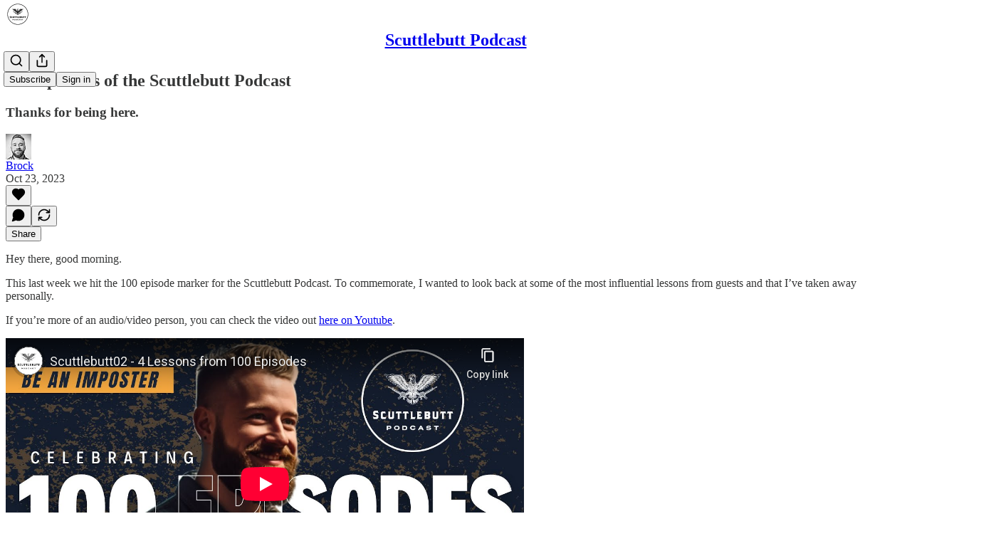

--- FILE ---
content_type: text/html; charset=utf-8
request_url: https://www.youtube-nocookie.com/embed/QtHPvZwBiZw?rel=0&autoplay=0&showinfo=0&enablejsapi=0
body_size: 46153
content:
<!DOCTYPE html><html lang="en" dir="ltr" data-cast-api-enabled="true"><head><meta name="viewport" content="width=device-width, initial-scale=1"><script nonce="OwRP5UUHhcRduT806JLpuw">if ('undefined' == typeof Symbol || 'undefined' == typeof Symbol.iterator) {delete Array.prototype.entries;}</script><style name="www-roboto" nonce="v-lSDJpS9N6P4khiNaoeZw">@font-face{font-family:'Roboto';font-style:normal;font-weight:400;font-stretch:100%;src:url(//fonts.gstatic.com/s/roboto/v48/KFO7CnqEu92Fr1ME7kSn66aGLdTylUAMa3GUBHMdazTgWw.woff2)format('woff2');unicode-range:U+0460-052F,U+1C80-1C8A,U+20B4,U+2DE0-2DFF,U+A640-A69F,U+FE2E-FE2F;}@font-face{font-family:'Roboto';font-style:normal;font-weight:400;font-stretch:100%;src:url(//fonts.gstatic.com/s/roboto/v48/KFO7CnqEu92Fr1ME7kSn66aGLdTylUAMa3iUBHMdazTgWw.woff2)format('woff2');unicode-range:U+0301,U+0400-045F,U+0490-0491,U+04B0-04B1,U+2116;}@font-face{font-family:'Roboto';font-style:normal;font-weight:400;font-stretch:100%;src:url(//fonts.gstatic.com/s/roboto/v48/KFO7CnqEu92Fr1ME7kSn66aGLdTylUAMa3CUBHMdazTgWw.woff2)format('woff2');unicode-range:U+1F00-1FFF;}@font-face{font-family:'Roboto';font-style:normal;font-weight:400;font-stretch:100%;src:url(//fonts.gstatic.com/s/roboto/v48/KFO7CnqEu92Fr1ME7kSn66aGLdTylUAMa3-UBHMdazTgWw.woff2)format('woff2');unicode-range:U+0370-0377,U+037A-037F,U+0384-038A,U+038C,U+038E-03A1,U+03A3-03FF;}@font-face{font-family:'Roboto';font-style:normal;font-weight:400;font-stretch:100%;src:url(//fonts.gstatic.com/s/roboto/v48/KFO7CnqEu92Fr1ME7kSn66aGLdTylUAMawCUBHMdazTgWw.woff2)format('woff2');unicode-range:U+0302-0303,U+0305,U+0307-0308,U+0310,U+0312,U+0315,U+031A,U+0326-0327,U+032C,U+032F-0330,U+0332-0333,U+0338,U+033A,U+0346,U+034D,U+0391-03A1,U+03A3-03A9,U+03B1-03C9,U+03D1,U+03D5-03D6,U+03F0-03F1,U+03F4-03F5,U+2016-2017,U+2034-2038,U+203C,U+2040,U+2043,U+2047,U+2050,U+2057,U+205F,U+2070-2071,U+2074-208E,U+2090-209C,U+20D0-20DC,U+20E1,U+20E5-20EF,U+2100-2112,U+2114-2115,U+2117-2121,U+2123-214F,U+2190,U+2192,U+2194-21AE,U+21B0-21E5,U+21F1-21F2,U+21F4-2211,U+2213-2214,U+2216-22FF,U+2308-230B,U+2310,U+2319,U+231C-2321,U+2336-237A,U+237C,U+2395,U+239B-23B7,U+23D0,U+23DC-23E1,U+2474-2475,U+25AF,U+25B3,U+25B7,U+25BD,U+25C1,U+25CA,U+25CC,U+25FB,U+266D-266F,U+27C0-27FF,U+2900-2AFF,U+2B0E-2B11,U+2B30-2B4C,U+2BFE,U+3030,U+FF5B,U+FF5D,U+1D400-1D7FF,U+1EE00-1EEFF;}@font-face{font-family:'Roboto';font-style:normal;font-weight:400;font-stretch:100%;src:url(//fonts.gstatic.com/s/roboto/v48/KFO7CnqEu92Fr1ME7kSn66aGLdTylUAMaxKUBHMdazTgWw.woff2)format('woff2');unicode-range:U+0001-000C,U+000E-001F,U+007F-009F,U+20DD-20E0,U+20E2-20E4,U+2150-218F,U+2190,U+2192,U+2194-2199,U+21AF,U+21E6-21F0,U+21F3,U+2218-2219,U+2299,U+22C4-22C6,U+2300-243F,U+2440-244A,U+2460-24FF,U+25A0-27BF,U+2800-28FF,U+2921-2922,U+2981,U+29BF,U+29EB,U+2B00-2BFF,U+4DC0-4DFF,U+FFF9-FFFB,U+10140-1018E,U+10190-1019C,U+101A0,U+101D0-101FD,U+102E0-102FB,U+10E60-10E7E,U+1D2C0-1D2D3,U+1D2E0-1D37F,U+1F000-1F0FF,U+1F100-1F1AD,U+1F1E6-1F1FF,U+1F30D-1F30F,U+1F315,U+1F31C,U+1F31E,U+1F320-1F32C,U+1F336,U+1F378,U+1F37D,U+1F382,U+1F393-1F39F,U+1F3A7-1F3A8,U+1F3AC-1F3AF,U+1F3C2,U+1F3C4-1F3C6,U+1F3CA-1F3CE,U+1F3D4-1F3E0,U+1F3ED,U+1F3F1-1F3F3,U+1F3F5-1F3F7,U+1F408,U+1F415,U+1F41F,U+1F426,U+1F43F,U+1F441-1F442,U+1F444,U+1F446-1F449,U+1F44C-1F44E,U+1F453,U+1F46A,U+1F47D,U+1F4A3,U+1F4B0,U+1F4B3,U+1F4B9,U+1F4BB,U+1F4BF,U+1F4C8-1F4CB,U+1F4D6,U+1F4DA,U+1F4DF,U+1F4E3-1F4E6,U+1F4EA-1F4ED,U+1F4F7,U+1F4F9-1F4FB,U+1F4FD-1F4FE,U+1F503,U+1F507-1F50B,U+1F50D,U+1F512-1F513,U+1F53E-1F54A,U+1F54F-1F5FA,U+1F610,U+1F650-1F67F,U+1F687,U+1F68D,U+1F691,U+1F694,U+1F698,U+1F6AD,U+1F6B2,U+1F6B9-1F6BA,U+1F6BC,U+1F6C6-1F6CF,U+1F6D3-1F6D7,U+1F6E0-1F6EA,U+1F6F0-1F6F3,U+1F6F7-1F6FC,U+1F700-1F7FF,U+1F800-1F80B,U+1F810-1F847,U+1F850-1F859,U+1F860-1F887,U+1F890-1F8AD,U+1F8B0-1F8BB,U+1F8C0-1F8C1,U+1F900-1F90B,U+1F93B,U+1F946,U+1F984,U+1F996,U+1F9E9,U+1FA00-1FA6F,U+1FA70-1FA7C,U+1FA80-1FA89,U+1FA8F-1FAC6,U+1FACE-1FADC,U+1FADF-1FAE9,U+1FAF0-1FAF8,U+1FB00-1FBFF;}@font-face{font-family:'Roboto';font-style:normal;font-weight:400;font-stretch:100%;src:url(//fonts.gstatic.com/s/roboto/v48/KFO7CnqEu92Fr1ME7kSn66aGLdTylUAMa3OUBHMdazTgWw.woff2)format('woff2');unicode-range:U+0102-0103,U+0110-0111,U+0128-0129,U+0168-0169,U+01A0-01A1,U+01AF-01B0,U+0300-0301,U+0303-0304,U+0308-0309,U+0323,U+0329,U+1EA0-1EF9,U+20AB;}@font-face{font-family:'Roboto';font-style:normal;font-weight:400;font-stretch:100%;src:url(//fonts.gstatic.com/s/roboto/v48/KFO7CnqEu92Fr1ME7kSn66aGLdTylUAMa3KUBHMdazTgWw.woff2)format('woff2');unicode-range:U+0100-02BA,U+02BD-02C5,U+02C7-02CC,U+02CE-02D7,U+02DD-02FF,U+0304,U+0308,U+0329,U+1D00-1DBF,U+1E00-1E9F,U+1EF2-1EFF,U+2020,U+20A0-20AB,U+20AD-20C0,U+2113,U+2C60-2C7F,U+A720-A7FF;}@font-face{font-family:'Roboto';font-style:normal;font-weight:400;font-stretch:100%;src:url(//fonts.gstatic.com/s/roboto/v48/KFO7CnqEu92Fr1ME7kSn66aGLdTylUAMa3yUBHMdazQ.woff2)format('woff2');unicode-range:U+0000-00FF,U+0131,U+0152-0153,U+02BB-02BC,U+02C6,U+02DA,U+02DC,U+0304,U+0308,U+0329,U+2000-206F,U+20AC,U+2122,U+2191,U+2193,U+2212,U+2215,U+FEFF,U+FFFD;}@font-face{font-family:'Roboto';font-style:normal;font-weight:500;font-stretch:100%;src:url(//fonts.gstatic.com/s/roboto/v48/KFO7CnqEu92Fr1ME7kSn66aGLdTylUAMa3GUBHMdazTgWw.woff2)format('woff2');unicode-range:U+0460-052F,U+1C80-1C8A,U+20B4,U+2DE0-2DFF,U+A640-A69F,U+FE2E-FE2F;}@font-face{font-family:'Roboto';font-style:normal;font-weight:500;font-stretch:100%;src:url(//fonts.gstatic.com/s/roboto/v48/KFO7CnqEu92Fr1ME7kSn66aGLdTylUAMa3iUBHMdazTgWw.woff2)format('woff2');unicode-range:U+0301,U+0400-045F,U+0490-0491,U+04B0-04B1,U+2116;}@font-face{font-family:'Roboto';font-style:normal;font-weight:500;font-stretch:100%;src:url(//fonts.gstatic.com/s/roboto/v48/KFO7CnqEu92Fr1ME7kSn66aGLdTylUAMa3CUBHMdazTgWw.woff2)format('woff2');unicode-range:U+1F00-1FFF;}@font-face{font-family:'Roboto';font-style:normal;font-weight:500;font-stretch:100%;src:url(//fonts.gstatic.com/s/roboto/v48/KFO7CnqEu92Fr1ME7kSn66aGLdTylUAMa3-UBHMdazTgWw.woff2)format('woff2');unicode-range:U+0370-0377,U+037A-037F,U+0384-038A,U+038C,U+038E-03A1,U+03A3-03FF;}@font-face{font-family:'Roboto';font-style:normal;font-weight:500;font-stretch:100%;src:url(//fonts.gstatic.com/s/roboto/v48/KFO7CnqEu92Fr1ME7kSn66aGLdTylUAMawCUBHMdazTgWw.woff2)format('woff2');unicode-range:U+0302-0303,U+0305,U+0307-0308,U+0310,U+0312,U+0315,U+031A,U+0326-0327,U+032C,U+032F-0330,U+0332-0333,U+0338,U+033A,U+0346,U+034D,U+0391-03A1,U+03A3-03A9,U+03B1-03C9,U+03D1,U+03D5-03D6,U+03F0-03F1,U+03F4-03F5,U+2016-2017,U+2034-2038,U+203C,U+2040,U+2043,U+2047,U+2050,U+2057,U+205F,U+2070-2071,U+2074-208E,U+2090-209C,U+20D0-20DC,U+20E1,U+20E5-20EF,U+2100-2112,U+2114-2115,U+2117-2121,U+2123-214F,U+2190,U+2192,U+2194-21AE,U+21B0-21E5,U+21F1-21F2,U+21F4-2211,U+2213-2214,U+2216-22FF,U+2308-230B,U+2310,U+2319,U+231C-2321,U+2336-237A,U+237C,U+2395,U+239B-23B7,U+23D0,U+23DC-23E1,U+2474-2475,U+25AF,U+25B3,U+25B7,U+25BD,U+25C1,U+25CA,U+25CC,U+25FB,U+266D-266F,U+27C0-27FF,U+2900-2AFF,U+2B0E-2B11,U+2B30-2B4C,U+2BFE,U+3030,U+FF5B,U+FF5D,U+1D400-1D7FF,U+1EE00-1EEFF;}@font-face{font-family:'Roboto';font-style:normal;font-weight:500;font-stretch:100%;src:url(//fonts.gstatic.com/s/roboto/v48/KFO7CnqEu92Fr1ME7kSn66aGLdTylUAMaxKUBHMdazTgWw.woff2)format('woff2');unicode-range:U+0001-000C,U+000E-001F,U+007F-009F,U+20DD-20E0,U+20E2-20E4,U+2150-218F,U+2190,U+2192,U+2194-2199,U+21AF,U+21E6-21F0,U+21F3,U+2218-2219,U+2299,U+22C4-22C6,U+2300-243F,U+2440-244A,U+2460-24FF,U+25A0-27BF,U+2800-28FF,U+2921-2922,U+2981,U+29BF,U+29EB,U+2B00-2BFF,U+4DC0-4DFF,U+FFF9-FFFB,U+10140-1018E,U+10190-1019C,U+101A0,U+101D0-101FD,U+102E0-102FB,U+10E60-10E7E,U+1D2C0-1D2D3,U+1D2E0-1D37F,U+1F000-1F0FF,U+1F100-1F1AD,U+1F1E6-1F1FF,U+1F30D-1F30F,U+1F315,U+1F31C,U+1F31E,U+1F320-1F32C,U+1F336,U+1F378,U+1F37D,U+1F382,U+1F393-1F39F,U+1F3A7-1F3A8,U+1F3AC-1F3AF,U+1F3C2,U+1F3C4-1F3C6,U+1F3CA-1F3CE,U+1F3D4-1F3E0,U+1F3ED,U+1F3F1-1F3F3,U+1F3F5-1F3F7,U+1F408,U+1F415,U+1F41F,U+1F426,U+1F43F,U+1F441-1F442,U+1F444,U+1F446-1F449,U+1F44C-1F44E,U+1F453,U+1F46A,U+1F47D,U+1F4A3,U+1F4B0,U+1F4B3,U+1F4B9,U+1F4BB,U+1F4BF,U+1F4C8-1F4CB,U+1F4D6,U+1F4DA,U+1F4DF,U+1F4E3-1F4E6,U+1F4EA-1F4ED,U+1F4F7,U+1F4F9-1F4FB,U+1F4FD-1F4FE,U+1F503,U+1F507-1F50B,U+1F50D,U+1F512-1F513,U+1F53E-1F54A,U+1F54F-1F5FA,U+1F610,U+1F650-1F67F,U+1F687,U+1F68D,U+1F691,U+1F694,U+1F698,U+1F6AD,U+1F6B2,U+1F6B9-1F6BA,U+1F6BC,U+1F6C6-1F6CF,U+1F6D3-1F6D7,U+1F6E0-1F6EA,U+1F6F0-1F6F3,U+1F6F7-1F6FC,U+1F700-1F7FF,U+1F800-1F80B,U+1F810-1F847,U+1F850-1F859,U+1F860-1F887,U+1F890-1F8AD,U+1F8B0-1F8BB,U+1F8C0-1F8C1,U+1F900-1F90B,U+1F93B,U+1F946,U+1F984,U+1F996,U+1F9E9,U+1FA00-1FA6F,U+1FA70-1FA7C,U+1FA80-1FA89,U+1FA8F-1FAC6,U+1FACE-1FADC,U+1FADF-1FAE9,U+1FAF0-1FAF8,U+1FB00-1FBFF;}@font-face{font-family:'Roboto';font-style:normal;font-weight:500;font-stretch:100%;src:url(//fonts.gstatic.com/s/roboto/v48/KFO7CnqEu92Fr1ME7kSn66aGLdTylUAMa3OUBHMdazTgWw.woff2)format('woff2');unicode-range:U+0102-0103,U+0110-0111,U+0128-0129,U+0168-0169,U+01A0-01A1,U+01AF-01B0,U+0300-0301,U+0303-0304,U+0308-0309,U+0323,U+0329,U+1EA0-1EF9,U+20AB;}@font-face{font-family:'Roboto';font-style:normal;font-weight:500;font-stretch:100%;src:url(//fonts.gstatic.com/s/roboto/v48/KFO7CnqEu92Fr1ME7kSn66aGLdTylUAMa3KUBHMdazTgWw.woff2)format('woff2');unicode-range:U+0100-02BA,U+02BD-02C5,U+02C7-02CC,U+02CE-02D7,U+02DD-02FF,U+0304,U+0308,U+0329,U+1D00-1DBF,U+1E00-1E9F,U+1EF2-1EFF,U+2020,U+20A0-20AB,U+20AD-20C0,U+2113,U+2C60-2C7F,U+A720-A7FF;}@font-face{font-family:'Roboto';font-style:normal;font-weight:500;font-stretch:100%;src:url(//fonts.gstatic.com/s/roboto/v48/KFO7CnqEu92Fr1ME7kSn66aGLdTylUAMa3yUBHMdazQ.woff2)format('woff2');unicode-range:U+0000-00FF,U+0131,U+0152-0153,U+02BB-02BC,U+02C6,U+02DA,U+02DC,U+0304,U+0308,U+0329,U+2000-206F,U+20AC,U+2122,U+2191,U+2193,U+2212,U+2215,U+FEFF,U+FFFD;}</style><script name="www-roboto" nonce="OwRP5UUHhcRduT806JLpuw">if (document.fonts && document.fonts.load) {document.fonts.load("400 10pt Roboto", "E"); document.fonts.load("500 10pt Roboto", "E");}</script><link rel="stylesheet" href="/s/player/c9168c90/www-player.css" name="www-player" nonce="v-lSDJpS9N6P4khiNaoeZw"><style nonce="v-lSDJpS9N6P4khiNaoeZw">html {overflow: hidden;}body {font: 12px Roboto, Arial, sans-serif; background-color: #000; color: #fff; height: 100%; width: 100%; overflow: hidden; position: absolute; margin: 0; padding: 0;}#player {width: 100%; height: 100%;}h1 {text-align: center; color: #fff;}h3 {margin-top: 6px; margin-bottom: 3px;}.player-unavailable {position: absolute; top: 0; left: 0; right: 0; bottom: 0; padding: 25px; font-size: 13px; background: url(/img/meh7.png) 50% 65% no-repeat;}.player-unavailable .message {text-align: left; margin: 0 -5px 15px; padding: 0 5px 14px; border-bottom: 1px solid #888; font-size: 19px; font-weight: normal;}.player-unavailable a {color: #167ac6; text-decoration: none;}</style><script nonce="OwRP5UUHhcRduT806JLpuw">var ytcsi={gt:function(n){n=(n||"")+"data_";return ytcsi[n]||(ytcsi[n]={tick:{},info:{},gel:{preLoggedGelInfos:[]}})},now:window.performance&&window.performance.timing&&window.performance.now&&window.performance.timing.navigationStart?function(){return window.performance.timing.navigationStart+window.performance.now()}:function(){return(new Date).getTime()},tick:function(l,t,n){var ticks=ytcsi.gt(n).tick;var v=t||ytcsi.now();if(ticks[l]){ticks["_"+l]=ticks["_"+l]||[ticks[l]];ticks["_"+l].push(v)}ticks[l]=
v},info:function(k,v,n){ytcsi.gt(n).info[k]=v},infoGel:function(p,n){ytcsi.gt(n).gel.preLoggedGelInfos.push(p)},setStart:function(t,n){ytcsi.tick("_start",t,n)}};
(function(w,d){function isGecko(){if(!w.navigator)return false;try{if(w.navigator.userAgentData&&w.navigator.userAgentData.brands&&w.navigator.userAgentData.brands.length){var brands=w.navigator.userAgentData.brands;var i=0;for(;i<brands.length;i++)if(brands[i]&&brands[i].brand==="Firefox")return true;return false}}catch(e){setTimeout(function(){throw e;})}if(!w.navigator.userAgent)return false;var ua=w.navigator.userAgent;return ua.indexOf("Gecko")>0&&ua.toLowerCase().indexOf("webkit")<0&&ua.indexOf("Edge")<
0&&ua.indexOf("Trident")<0&&ua.indexOf("MSIE")<0}ytcsi.setStart(w.performance?w.performance.timing.responseStart:null);var isPrerender=(d.visibilityState||d.webkitVisibilityState)=="prerender";var vName=!d.visibilityState&&d.webkitVisibilityState?"webkitvisibilitychange":"visibilitychange";if(isPrerender){var startTick=function(){ytcsi.setStart();d.removeEventListener(vName,startTick)};d.addEventListener(vName,startTick,false)}if(d.addEventListener)d.addEventListener(vName,function(){ytcsi.tick("vc")},
false);if(isGecko()){var isHidden=(d.visibilityState||d.webkitVisibilityState)=="hidden";if(isHidden)ytcsi.tick("vc")}var slt=function(el,t){setTimeout(function(){var n=ytcsi.now();el.loadTime=n;if(el.slt)el.slt()},t)};w.__ytRIL=function(el){if(!el.getAttribute("data-thumb"))if(w.requestAnimationFrame)w.requestAnimationFrame(function(){slt(el,0)});else slt(el,16)}})(window,document);
</script><script nonce="OwRP5UUHhcRduT806JLpuw">var ytcfg={d:function(){return window.yt&&yt.config_||ytcfg.data_||(ytcfg.data_={})},get:function(k,o){return k in ytcfg.d()?ytcfg.d()[k]:o},set:function(){var a=arguments;if(a.length>1)ytcfg.d()[a[0]]=a[1];else{var k;for(k in a[0])ytcfg.d()[k]=a[0][k]}}};
ytcfg.set({"CLIENT_CANARY_STATE":"none","DEVICE":"cbr\u003dChrome\u0026cbrand\u003dapple\u0026cbrver\u003d131.0.0.0\u0026ceng\u003dWebKit\u0026cengver\u003d537.36\u0026cos\u003dMacintosh\u0026cosver\u003d10_15_7\u0026cplatform\u003dDESKTOP","EVENT_ID":"SUh1aYT2Gbr62_gPooavyAc","EXPERIMENT_FLAGS":{"ab_det_apm":true,"ab_det_el_h":true,"ab_det_em_inj":true,"ab_l_sig_st":true,"ab_l_sig_st_e":true,"action_companion_center_align_description":true,"allow_skip_networkless":true,"always_send_and_write":true,"att_web_record_metrics":true,"attmusi":true,"c3_enable_button_impression_logging":true,"c3_watch_page_component":true,"cancel_pending_navs":true,"clean_up_manual_attribution_header":true,"config_age_report_killswitch":true,"cow_optimize_idom_compat":true,"csi_on_gel":true,"delhi_mweb_colorful_sd":true,"delhi_mweb_colorful_sd_v2":true,"deprecate_pair_servlet_enabled":true,"desktop_sparkles_light_cta_button":true,"disable_cached_masthead_data":true,"disable_child_node_auto_formatted_strings":true,"disable_log_to_visitor_layer":true,"disable_pacf_logging_for_memory_limited_tv":true,"embeds_enable_eid_enforcement_for_youtube":true,"embeds_enable_info_panel_dismissal":true,"embeds_enable_pfp_always_unbranded":true,"embeds_muted_autoplay_sound_fix":true,"embeds_serve_es6_client":true,"embeds_web_nwl_disable_nocookie":true,"embeds_web_updated_shorts_definition_fix":true,"enable_active_view_display_ad_renderer_web_home":true,"enable_ad_disclosure_banner_a11y_fix":true,"enable_client_sli_logging":true,"enable_client_streamz_web":true,"enable_client_ve_spec":true,"enable_cloud_save_error_popup_after_retry":true,"enable_dai_sdf_h5_preroll":true,"enable_datasync_id_header_in_web_vss_pings":true,"enable_default_mono_cta_migration_web_client":true,"enable_docked_chat_messages":true,"enable_entity_store_from_dependency_injection":true,"enable_inline_muted_playback_on_web_search":true,"enable_inline_muted_playback_on_web_search_for_vdc":true,"enable_inline_muted_playback_on_web_search_for_vdcb":true,"enable_is_mini_app_page_active_bugfix":true,"enable_logging_first_user_action_after_game_ready":true,"enable_ltc_param_fetch_from_innertube":true,"enable_masthead_mweb_padding_fix":true,"enable_menu_renderer_button_in_mweb_hclr":true,"enable_mini_app_command_handler_mweb_fix":true,"enable_mini_guide_downloads_item":true,"enable_mixed_direction_formatted_strings":true,"enable_mweb_new_caption_language_picker":true,"enable_names_handles_account_switcher":true,"enable_network_request_logging_on_game_events":true,"enable_new_paid_product_placement":true,"enable_open_in_new_tab_icon_for_short_dr_for_desktop_search":true,"enable_open_yt_content":true,"enable_origin_query_parameter_bugfix":true,"enable_pause_ads_on_ytv_html5":true,"enable_payments_purchase_manager":true,"enable_pdp_icon_prefetch":true,"enable_pl_r_si_fa":true,"enable_place_pivot_url":true,"enable_pv_screen_modern_text":true,"enable_removing_navbar_title_on_hashtag_page_mweb":true,"enable_rta_manager":true,"enable_sdf_companion_h5":true,"enable_sdf_dai_h5_midroll":true,"enable_sdf_h5_endemic_mid_post_roll":true,"enable_sdf_on_h5_unplugged_vod_midroll":true,"enable_sdf_shorts_player_bytes_h5":true,"enable_sending_unwrapped_game_audio_as_serialized_metadata":true,"enable_sfv_effect_pivot_url":true,"enable_shorts_new_carousel":true,"enable_skip_ad_guidance_prompt":true,"enable_skippable_ads_for_unplugged_ad_pod":true,"enable_smearing_expansion_dai":true,"enable_time_out_messages":true,"enable_timeline_view_modern_transcript_fe":true,"enable_video_display_compact_button_group_for_desktop_search":true,"enable_web_delhi_icons":true,"enable_web_home_top_landscape_image_layout_level_click":true,"enable_web_tiered_gel":true,"enable_window_constrained_buy_flow_dialog":true,"enable_wiz_queue_effect_and_on_init_initial_runs":true,"enable_ypc_spinners":true,"enable_yt_ata_iframe_authuser":true,"export_networkless_options":true,"export_player_version_to_ytconfig":true,"fill_single_video_with_notify_to_lasr":true,"fix_ad_miniplayer_controls_rendering":true,"fix_ads_tracking_for_swf_config_deprecation_mweb":true,"h5_companion_enable_adcpn_macro_substitution_for_click_pings":true,"h5_inplayer_enable_adcpn_macro_substitution_for_click_pings":true,"h5_reset_cache_and_filter_before_update_masthead":true,"hide_channel_creation_title_for_mweb":true,"high_ccv_client_side_caching_h5":true,"html5_log_trigger_events_with_debug_data":true,"html5_ssdai_enable_media_end_cue_range":true,"il_attach_cache_limit":true,"il_use_view_model_logging_context":true,"is_browser_support_for_webcam_streaming":true,"json_condensed_response":true,"kev_adb_pg":true,"kevlar_gel_error_routing":true,"kevlar_watch_cinematics":true,"live_chat_enable_controller_extraction":true,"live_chat_enable_rta_manager":true,"log_click_with_layer_from_element_in_command_handler":true,"mdx_enable_privacy_disclosure_ui":true,"mdx_load_cast_api_bootstrap_script":true,"medium_progress_bar_modification":true,"migrate_remaining_web_ad_badges_to_innertube":true,"mobile_account_menu_refresh":true,"mweb_account_linking_noapp":true,"mweb_after_render_to_scheduler":true,"mweb_allow_modern_search_suggest_behavior":true,"mweb_animated_actions":true,"mweb_app_upsell_button_direct_to_app":true,"mweb_c3_enable_adaptive_signals":true,"mweb_c3_library_page_enable_recent_shelf":true,"mweb_c3_remove_web_navigation_endpoint_data":true,"mweb_c3_use_canonical_from_player_response":true,"mweb_cinematic_watch":true,"mweb_command_handler":true,"mweb_delay_watch_initial_data":true,"mweb_disable_searchbar_scroll":true,"mweb_enable_fine_scrubbing_for_recs":true,"mweb_enable_keto_batch_player_fullscreen":true,"mweb_enable_keto_batch_player_progress_bar":true,"mweb_enable_keto_batch_player_tooltips":true,"mweb_enable_lockup_view_model_for_ucp":true,"mweb_enable_mix_panel_title_metadata":true,"mweb_enable_more_drawer":true,"mweb_enable_optional_fullscreen_landscape_locking":true,"mweb_enable_overlay_touch_manager":true,"mweb_enable_premium_carve_out_fix":true,"mweb_enable_refresh_detection":true,"mweb_enable_search_imp":true,"mweb_enable_shorts_pivot_button":true,"mweb_enable_shorts_video_preload":true,"mweb_enable_skippables_on_jio_phone":true,"mweb_enable_two_line_title_on_shorts":true,"mweb_enable_varispeed_controller":true,"mweb_enable_watch_feed_infinite_scroll":true,"mweb_enable_wrapped_unplugged_pause_membership_dialog_renderer":true,"mweb_fix_monitor_visibility_after_render":true,"mweb_force_ios_fallback_to_native_control":true,"mweb_fp_auto_fullscreen":true,"mweb_fullscreen_controls":true,"mweb_fullscreen_controls_action_buttons":true,"mweb_fullscreen_watch_system":true,"mweb_home_reactive_shorts":true,"mweb_innertube_search_command":true,"mweb_lang_in_html":true,"mweb_like_button_synced_with_entities":true,"mweb_logo_use_home_page_ve":true,"mweb_native_control_in_faux_fullscreen_shared":true,"mweb_player_control_on_hover":true,"mweb_player_delhi_dtts":true,"mweb_player_settings_use_bottom_sheet":true,"mweb_player_show_previous_next_buttons_in_playlist":true,"mweb_player_skip_no_op_state_changes":true,"mweb_player_user_select_none":true,"mweb_playlist_engagement_panel":true,"mweb_progress_bar_seek_on_mouse_click":true,"mweb_pull_2_full":true,"mweb_pull_2_full_enable_touch_handlers":true,"mweb_schedule_warm_watch_response":true,"mweb_searchbox_legacy_navigation":true,"mweb_see_fewer_shorts":true,"mweb_shorts_comments_panel_id_change":true,"mweb_shorts_early_continuation":true,"mweb_show_ios_smart_banner":true,"mweb_show_sign_in_button_from_header":true,"mweb_use_server_url_on_startup":true,"mweb_watch_captions_enable_auto_translate":true,"mweb_watch_captions_set_default_size":true,"mweb_watch_stop_scheduler_on_player_response":true,"mweb_watchfeed_big_thumbnails":true,"mweb_yt_searchbox":true,"networkless_logging":true,"no_client_ve_attach_unless_shown":true,"pageid_as_header_web":true,"playback_settings_use_switch_menu":true,"player_controls_autonav_fix":true,"player_controls_skip_double_signal_update":true,"polymer_bad_build_labels":true,"polymer_verifiy_app_state":true,"qoe_send_and_write":true,"remove_chevron_from_ad_disclosure_banner_h5":true,"remove_masthead_channel_banner_on_refresh":true,"remove_slot_id_exited_trigger_for_dai_in_player_slot_expire":true,"replace_client_url_parsing_with_server_signal":true,"service_worker_enabled":true,"service_worker_push_enabled":true,"service_worker_push_home_page_prompt":true,"service_worker_push_watch_page_prompt":true,"shell_load_gcf":true,"shorten_initial_gel_batch_timeout":true,"should_use_yt_voice_endpoint_in_kaios":true,"smarter_ve_dedupping":true,"speedmaster_no_seek":true,"stop_handling_click_for_non_rendering_overlay_layout":true,"suppress_error_204_logging":true,"synced_panel_scrolling_controller":true,"use_event_time_ms_header":true,"use_fifo_for_networkless":true,"use_request_time_ms_header":true,"use_session_based_sampling":true,"use_thumbnail_overlay_time_status_renderer_for_live_badge":true,"vss_final_ping_send_and_write":true,"vss_playback_use_send_and_write":true,"web_adaptive_repeat_ase":true,"web_always_load_chat_support":true,"web_animated_like":true,"web_api_url":true,"web_attributed_string_deep_equal_bugfix":true,"web_autonav_allow_off_by_default":true,"web_button_vm_refactor_disabled":true,"web_c3_log_app_init_finish":true,"web_csi_action_sampling_enabled":true,"web_dedupe_ve_grafting":true,"web_disable_backdrop_filter":true,"web_enable_ab_rsp_cl":true,"web_enable_course_icon_update":true,"web_enable_error_204":true,"web_fix_segmented_like_dislike_undefined":true,"web_gcf_hashes_innertube":true,"web_gel_timeout_cap":true,"web_metadata_carousel_elref_bugfix":true,"web_parent_target_for_sheets":true,"web_persist_server_autonav_state_on_client":true,"web_playback_associated_log_ctt":true,"web_playback_associated_ve":true,"web_prefetch_preload_video":true,"web_progress_bar_draggable":true,"web_resizable_advertiser_banner_on_masthead_safari_fix":true,"web_shorts_just_watched_on_channel_and_pivot_study":true,"web_shorts_just_watched_overlay":true,"web_update_panel_visibility_logging_fix":true,"web_video_attribute_view_model_a11y_fix":true,"web_watch_controls_state_signals":true,"web_wiz_attributed_string":true,"webfe_mweb_watch_microdata":true,"webfe_watch_shorts_canonical_url_fix":true,"webpo_exit_on_net_err":true,"wiz_diff_overwritable":true,"woffle_used_state_report":true,"wpo_gel_strz":true,"H5_async_logging_delay_ms":30000.0,"attention_logging_scroll_throttle":500.0,"autoplay_pause_by_lact_sampling_fraction":0.0,"cinematic_watch_effect_opacity":0.4,"log_window_onerror_fraction":0.1,"speedmaster_playback_rate":2.0,"tv_pacf_logging_sample_rate":0.01,"web_attention_logging_scroll_throttle":500.0,"web_load_prediction_threshold":0.1,"web_navigation_prediction_threshold":0.1,"web_pbj_log_warning_rate":0.0,"web_system_health_fraction":0.01,"ytidb_transaction_ended_event_rate_limit":0.02,"active_time_update_interval_ms":10000,"att_init_delay":500,"autoplay_pause_by_lact_sec":0,"botguard_async_snapshot_timeout_ms":3000,"check_navigator_accuracy_timeout_ms":0,"cinematic_watch_css_filter_blur_strength":40,"cinematic_watch_fade_out_duration":500,"close_webview_delay_ms":100,"cloud_save_game_data_rate_limit_ms":3000,"compression_disable_point":10,"custom_active_view_tos_timeout_ms":3600000,"embeds_widget_poll_interval_ms":0,"gel_min_batch_size":3,"gel_queue_timeout_max_ms":60000,"get_async_timeout_ms":60000,"hide_cta_for_home_web_video_ads_animate_in_time":2,"html5_byterate_soft_cap":0,"initial_gel_batch_timeout":2000,"max_body_size_to_compress":500000,"max_prefetch_window_sec_for_livestream_optimization":10,"min_prefetch_offset_sec_for_livestream_optimization":20,"mini_app_container_iframe_src_update_delay_ms":0,"multiple_preview_news_duration_time":11000,"mweb_c3_toast_duration_ms":5000,"mweb_deep_link_fallback_timeout_ms":10000,"mweb_delay_response_received_actions":100,"mweb_fp_dpad_rate_limit_ms":0,"mweb_fp_dpad_watch_title_clamp_lines":0,"mweb_history_manager_cache_size":100,"mweb_ios_fullscreen_playback_transition_delay_ms":500,"mweb_ios_fullscreen_system_pause_epilson_ms":0,"mweb_override_response_store_expiration_ms":0,"mweb_shorts_early_continuation_trigger_threshold":4,"mweb_w2w_max_age_seconds":0,"mweb_watch_captions_default_size":2,"neon_dark_launch_gradient_count":0,"network_polling_interval":30000,"play_click_interval_ms":30000,"play_ping_interval_ms":10000,"prefetch_comments_ms_after_video":0,"send_config_hash_timer":0,"service_worker_push_logged_out_prompt_watches":-1,"service_worker_push_prompt_cap":-1,"service_worker_push_prompt_delay_microseconds":3888000000000,"slow_compressions_before_abandon_count":4,"speedmaster_cancellation_movement_dp":10,"speedmaster_touch_activation_ms":500,"web_attention_logging_throttle":500,"web_foreground_heartbeat_interval_ms":28000,"web_gel_debounce_ms":10000,"web_logging_max_batch":100,"web_max_tracing_events":50,"web_tracing_session_replay":0,"wil_icon_max_concurrent_fetches":9999,"ytidb_remake_db_retries":3,"ytidb_reopen_db_retries":3,"WebClientReleaseProcessCritical__youtube_embeds_client_version_override":"","WebClientReleaseProcessCritical__youtube_embeds_web_client_version_override":"","WebClientReleaseProcessCritical__youtube_mweb_client_version_override":"","debug_forced_internalcountrycode":"","embeds_web_synth_ch_headers_banned_urls_regex":"","enable_web_media_service":"DISABLED","il_payload_scraping":"","live_chat_unicode_emoji_json_url":"https://www.gstatic.com/youtube/img/emojis/emojis-svg-9.json","mweb_deep_link_feature_tag_suffix":"11268432","mweb_enable_shorts_innertube_player_prefetch_trigger":"NONE","mweb_fp_dpad":"home,search,browse,channel,create_channel,experiments,settings,trending,oops,404,paid_memberships,sponsorship,premium,shorts","mweb_fp_dpad_linear_navigation":"","mweb_fp_dpad_linear_navigation_visitor":"","mweb_fp_dpad_visitor":"","mweb_preload_video_by_player_vars":"","place_pivot_triggering_container_alternate":"","place_pivot_triggering_counterfactual_container_alternate":"","service_worker_push_force_notification_prompt_tag":"1","service_worker_scope":"/","suggest_exp_str":"","web_client_version_override":"","kevlar_command_handler_command_banlist":[],"mini_app_ids_without_game_ready":["UgkxHHtsak1SC8mRGHMZewc4HzeAY3yhPPmJ","Ugkx7OgzFqE6z_5Mtf4YsotGfQNII1DF_RBm"],"web_op_signal_type_banlist":[],"web_tracing_enabled_spans":["event","command"]},"GAPI_HINT_PARAMS":"m;/_/scs/abc-static/_/js/k\u003dgapi.gapi.en.FZb77tO2YW4.O/d\u003d1/rs\u003dAHpOoo8lqavmo6ayfVxZovyDiP6g3TOVSQ/m\u003d__features__","GAPI_HOST":"https://apis.google.com","GAPI_LOCALE":"en_US","GL":"US","HL":"en","HTML_DIR":"ltr","HTML_LANG":"en","INNERTUBE_API_KEY":"AIzaSyAO_FJ2SlqU8Q4STEHLGCilw_Y9_11qcW8","INNERTUBE_API_VERSION":"v1","INNERTUBE_CLIENT_NAME":"WEB_EMBEDDED_PLAYER","INNERTUBE_CLIENT_VERSION":"1.20260122.10.00","INNERTUBE_CONTEXT":{"client":{"hl":"en","gl":"US","remoteHost":"18.224.151.165","deviceMake":"Apple","deviceModel":"","visitorData":"CgtPQkhUOWp3TTA0OCjJkNXLBjIKCgJVUxIEGgAgWg%3D%3D","userAgent":"Mozilla/5.0 (Macintosh; Intel Mac OS X 10_15_7) AppleWebKit/537.36 (KHTML, like Gecko) Chrome/131.0.0.0 Safari/537.36; ClaudeBot/1.0; +claudebot@anthropic.com),gzip(gfe)","clientName":"WEB_EMBEDDED_PLAYER","clientVersion":"1.20260122.10.00","osName":"Macintosh","osVersion":"10_15_7","originalUrl":"https://www.youtube-nocookie.com/embed/QtHPvZwBiZw?rel\u003d0\u0026autoplay\u003d0\u0026showinfo\u003d0\u0026enablejsapi\u003d0","platform":"DESKTOP","clientFormFactor":"UNKNOWN_FORM_FACTOR","configInfo":{"appInstallData":"[base64]%3D%3D"},"browserName":"Chrome","browserVersion":"131.0.0.0","acceptHeader":"text/html,application/xhtml+xml,application/xml;q\u003d0.9,image/webp,image/apng,*/*;q\u003d0.8,application/signed-exchange;v\u003db3;q\u003d0.9","deviceExperimentId":"ChxOelU1T1RBMU9UUXlOVGd6T1RFNE56VTBOdz09EMmQ1csGGMmQ1csG","rolloutToken":"CPmrooDrpNr7FxDTz4mynaWSAxjTz4mynaWSAw%3D%3D"},"user":{"lockedSafetyMode":false},"request":{"useSsl":true},"clickTracking":{"clickTrackingParams":"IhMIxL6Jsp2lkgMVOv0WCR0iwwt5"},"thirdParty":{"embeddedPlayerContext":{"embeddedPlayerEncryptedContext":"AD5ZzFTVpZF6B4jzBAHW8ORV9MyNv98K-JfCDBXiJXO3qoQ_0B-Ebp-_i3cdwEEywFpVtRa6dykHdBPj7j7QvIqCZX62oYgfGswgkxIxdtiaJdz4eBLVlZkdIPUioadGmHoVLY5FIWQbweZZPGUqFL24bbeUaB8OTpnVfZpszCTq7WZk79PWLW3RxA","ancestorOriginsSupported":false}}},"INNERTUBE_CONTEXT_CLIENT_NAME":56,"INNERTUBE_CONTEXT_CLIENT_VERSION":"1.20260122.10.00","INNERTUBE_CONTEXT_GL":"US","INNERTUBE_CONTEXT_HL":"en","LATEST_ECATCHER_SERVICE_TRACKING_PARAMS":{"client.name":"WEB_EMBEDDED_PLAYER","client.jsfeat":"2021"},"LOGGED_IN":false,"PAGE_BUILD_LABEL":"youtube.embeds.web_20260122_10_RC00","PAGE_CL":859848483,"SERVER_NAME":"WebFE","VISITOR_DATA":"CgtPQkhUOWp3TTA0OCjJkNXLBjIKCgJVUxIEGgAgWg%3D%3D","WEB_PLAYER_CONTEXT_CONFIGS":{"WEB_PLAYER_CONTEXT_CONFIG_ID_EMBEDDED_PLAYER":{"rootElementId":"movie_player","jsUrl":"/s/player/c9168c90/player_ias.vflset/en_US/base.js","cssUrl":"/s/player/c9168c90/www-player.css","contextId":"WEB_PLAYER_CONTEXT_CONFIG_ID_EMBEDDED_PLAYER","eventLabel":"embedded","contentRegion":"US","hl":"en_US","hostLanguage":"en","innertubeApiKey":"AIzaSyAO_FJ2SlqU8Q4STEHLGCilw_Y9_11qcW8","innertubeApiVersion":"v1","innertubeContextClientVersion":"1.20260122.10.00","disableRelatedVideos":true,"device":{"brand":"apple","model":"","browser":"Chrome","browserVersion":"131.0.0.0","os":"Macintosh","osVersion":"10_15_7","platform":"DESKTOP","interfaceName":"WEB_EMBEDDED_PLAYER","interfaceVersion":"1.20260122.10.00"},"serializedExperimentIds":"24004644,51010235,51063643,51098299,51204329,51222973,51340662,51349914,51353393,51366423,51389629,51404808,51404810,51425030,51490331,51500051,51505436,51530495,51534669,51560386,51565115,51566373,51578632,51583565,51583821,51585555,51586115,51605258,51605395,51609829,51611457,51615065,51619500,51620866,51621065,51622844,51631300,51632249,51634268,51635955,51637029,51638932,51647792,51648336,51656217,51672162,51681662,51683502,51684302,51684306,51690474,51691589,51693511,51693994,51696107,51696619,51697032,51700777,51705183,51707621,51711227,51712601,51713176,51713237,51714463,51719110,51719411,51719628,51732102,51735452,51737134,51738919,51740811,51742830,51742876,51744562,51747795,51757472","serializedExperimentFlags":"H5_async_logging_delay_ms\u003d30000.0\u0026PlayerWeb__h5_enable_advisory_rating_restrictions\u003dtrue\u0026a11y_h5_associate_survey_question\u003dtrue\u0026ab_det_apm\u003dtrue\u0026ab_det_el_h\u003dtrue\u0026ab_det_em_inj\u003dtrue\u0026ab_l_sig_st\u003dtrue\u0026ab_l_sig_st_e\u003dtrue\u0026action_companion_center_align_description\u003dtrue\u0026ad_pod_disable_companion_persist_ads_quality\u003dtrue\u0026add_stmp_logs_for_voice_boost\u003dtrue\u0026allow_autohide_on_paused_videos\u003dtrue\u0026allow_drm_override\u003dtrue\u0026allow_live_autoplay\u003dtrue\u0026allow_poltergust_autoplay\u003dtrue\u0026allow_skip_networkless\u003dtrue\u0026allow_vp9_1080p_mq_enc\u003dtrue\u0026always_cache_redirect_endpoint\u003dtrue\u0026always_send_and_write\u003dtrue\u0026annotation_module_vast_cards_load_logging_fraction\u003d0.0\u0026assign_drm_family_by_format\u003dtrue\u0026att_web_record_metrics\u003dtrue\u0026attention_logging_scroll_throttle\u003d500.0\u0026attmusi\u003dtrue\u0026autoplay_time\u003d10000\u0026autoplay_time_for_fullscreen\u003d-1\u0026autoplay_time_for_music_content\u003d-1\u0026bg_vm_reinit_threshold\u003d7200000\u0026blocked_packages_for_sps\u003d[]\u0026botguard_async_snapshot_timeout_ms\u003d3000\u0026captions_url_add_ei\u003dtrue\u0026check_navigator_accuracy_timeout_ms\u003d0\u0026clean_up_manual_attribution_header\u003dtrue\u0026compression_disable_point\u003d10\u0026cow_optimize_idom_compat\u003dtrue\u0026csi_on_gel\u003dtrue\u0026custom_active_view_tos_timeout_ms\u003d3600000\u0026dash_manifest_version\u003d5\u0026debug_bandaid_hostname\u003d\u0026debug_bandaid_port\u003d0\u0026debug_sherlog_username\u003d\u0026delhi_fast_follow_autonav_toggle\u003dtrue\u0026delhi_modern_player_default_thumbnail_percentage\u003d0.0\u0026delhi_modern_player_faster_autohide_delay_ms\u003d2000\u0026delhi_modern_player_pause_thumbnail_percentage\u003d0.6\u0026delhi_modern_web_player_blending_mode\u003d\u0026delhi_modern_web_player_disable_frosted_glass\u003dtrue\u0026delhi_modern_web_player_horizontal_volume_controls\u003dtrue\u0026delhi_modern_web_player_lhs_volume_controls\u003dtrue\u0026delhi_modern_web_player_responsive_compact_controls_threshold\u003d0\u0026deprecate_22\u003dtrue\u0026deprecate_delay_ping\u003dtrue\u0026deprecate_pair_servlet_enabled\u003dtrue\u0026desktop_sparkles_light_cta_button\u003dtrue\u0026disable_av1_setting\u003dtrue\u0026disable_branding_context\u003dtrue\u0026disable_cached_masthead_data\u003dtrue\u0026disable_channel_id_check_for_suspended_channels\u003dtrue\u0026disable_child_node_auto_formatted_strings\u003dtrue\u0026disable_lifa_for_supex_users\u003dtrue\u0026disable_log_to_visitor_layer\u003dtrue\u0026disable_mdx_connection_in_mdx_module_for_music_web\u003dtrue\u0026disable_pacf_logging_for_memory_limited_tv\u003dtrue\u0026disable_reduced_fullscreen_autoplay_countdown_for_minors\u003dtrue\u0026disable_reel_item_watch_format_filtering\u003dtrue\u0026disable_threegpp_progressive_formats\u003dtrue\u0026disable_touch_events_on_skip_button\u003dtrue\u0026edge_encryption_fill_primary_key_version\u003dtrue\u0026embeds_enable_info_panel_dismissal\u003dtrue\u0026embeds_enable_move_set_center_crop_to_public\u003dtrue\u0026embeds_enable_per_video_embed_config\u003dtrue\u0026embeds_enable_pfp_always_unbranded\u003dtrue\u0026embeds_web_lite_mode\u003d1\u0026embeds_web_nwl_disable_nocookie\u003dtrue\u0026embeds_web_synth_ch_headers_banned_urls_regex\u003d\u0026enable_active_view_display_ad_renderer_web_home\u003dtrue\u0026enable_active_view_lr_shorts_video\u003dtrue\u0026enable_active_view_web_shorts_video\u003dtrue\u0026enable_ad_cpn_macro_substitution_for_click_pings\u003dtrue\u0026enable_ad_disclosure_banner_a11y_fix\u003dtrue\u0026enable_app_promo_endcap_eml_on_tablet\u003dtrue\u0026enable_batched_cross_device_pings_in_gel_fanout\u003dtrue\u0026enable_cast_for_web_unplugged\u003dtrue\u0026enable_cast_on_music_web\u003dtrue\u0026enable_cipher_for_manifest_urls\u003dtrue\u0026enable_cleanup_masthead_autoplay_hack_fix\u003dtrue\u0026enable_client_page_id_header_for_first_party_pings\u003dtrue\u0026enable_client_sli_logging\u003dtrue\u0026enable_client_ve_spec\u003dtrue\u0026enable_cta_banner_on_unplugged_lr\u003dtrue\u0026enable_custom_playhead_parsing\u003dtrue\u0026enable_dai_sdf_h5_preroll\u003dtrue\u0026enable_datasync_id_header_in_web_vss_pings\u003dtrue\u0026enable_default_mono_cta_migration_web_client\u003dtrue\u0026enable_dsa_ad_badge_for_action_endcap_on_android\u003dtrue\u0026enable_dsa_ad_badge_for_action_endcap_on_ios\u003dtrue\u0026enable_entity_store_from_dependency_injection\u003dtrue\u0026enable_error_corrections_infocard_web_client\u003dtrue\u0026enable_error_corrections_infocards_icon_web\u003dtrue\u0026enable_inline_muted_playback_on_web_search\u003dtrue\u0026enable_inline_muted_playback_on_web_search_for_vdc\u003dtrue\u0026enable_inline_muted_playback_on_web_search_for_vdcb\u003dtrue\u0026enable_kabuki_comments_on_shorts\u003ddisabled\u0026enable_ltc_param_fetch_from_innertube\u003dtrue\u0026enable_mixed_direction_formatted_strings\u003dtrue\u0026enable_modern_skip_button_on_web\u003dtrue\u0026enable_new_paid_product_placement\u003dtrue\u0026enable_open_in_new_tab_icon_for_short_dr_for_desktop_search\u003dtrue\u0026enable_out_of_stock_text_all_surfaces\u003dtrue\u0026enable_paid_content_overlay_bugfix\u003dtrue\u0026enable_pause_ads_on_ytv_html5\u003dtrue\u0026enable_pl_r_si_fa\u003dtrue\u0026enable_policy_based_hqa_filter_in_watch_server\u003dtrue\u0026enable_progres_commands_lr_feeds\u003dtrue\u0026enable_publishing_region_param_in_sus\u003dtrue\u0026enable_pv_screen_modern_text\u003dtrue\u0026enable_rpr_token_on_ltl_lookup\u003dtrue\u0026enable_sdf_companion_h5\u003dtrue\u0026enable_sdf_dai_h5_midroll\u003dtrue\u0026enable_sdf_h5_endemic_mid_post_roll\u003dtrue\u0026enable_sdf_on_h5_unplugged_vod_midroll\u003dtrue\u0026enable_sdf_shorts_player_bytes_h5\u003dtrue\u0026enable_server_driven_abr\u003dtrue\u0026enable_server_driven_abr_for_backgroundable\u003dtrue\u0026enable_server_driven_abr_url_generation\u003dtrue\u0026enable_server_driven_readahead\u003dtrue\u0026enable_skip_ad_guidance_prompt\u003dtrue\u0026enable_skip_to_next_messaging\u003dtrue\u0026enable_skippable_ads_for_unplugged_ad_pod\u003dtrue\u0026enable_smart_skip_player_controls_shown_on_web\u003dtrue\u0026enable_smart_skip_player_controls_shown_on_web_increased_triggering_sensitivity\u003dtrue\u0026enable_smart_skip_speedmaster_on_web\u003dtrue\u0026enable_smearing_expansion_dai\u003dtrue\u0026enable_split_screen_ad_baseline_experience_endemic_live_h5\u003dtrue\u0026enable_to_call_playready_backend_directly\u003dtrue\u0026enable_unified_action_endcap_on_web\u003dtrue\u0026enable_video_display_compact_button_group_for_desktop_search\u003dtrue\u0026enable_voice_boost_feature\u003dtrue\u0026enable_vp9_appletv5_on_server\u003dtrue\u0026enable_watch_server_rejected_formats_logging\u003dtrue\u0026enable_web_delhi_icons\u003dtrue\u0026enable_web_home_top_landscape_image_layout_level_click\u003dtrue\u0026enable_web_media_session_metadata_fix\u003dtrue\u0026enable_web_premium_varispeed_upsell\u003dtrue\u0026enable_web_tiered_gel\u003dtrue\u0026enable_wiz_queue_effect_and_on_init_initial_runs\u003dtrue\u0026enable_yt_ata_iframe_authuser\u003dtrue\u0026enable_ytv_csdai_vp9\u003dtrue\u0026export_networkless_options\u003dtrue\u0026export_player_version_to_ytconfig\u003dtrue\u0026fill_live_request_config_in_ustreamer_config\u003dtrue\u0026fill_single_video_with_notify_to_lasr\u003dtrue\u0026filter_vb_without_non_vb_equivalents\u003dtrue\u0026filter_vp9_for_live_dai\u003dtrue\u0026fix_ad_miniplayer_controls_rendering\u003dtrue\u0026fix_ads_tracking_for_swf_config_deprecation_mweb\u003dtrue\u0026fix_h5_toggle_button_a11y\u003dtrue\u0026fix_survey_color_contrast_on_destop\u003dtrue\u0026fix_toggle_button_role_for_ad_components\u003dtrue\u0026fresca_polling_delay_override\u003d0\u0026gab_return_sabr_ssdai_config\u003dtrue\u0026gel_min_batch_size\u003d3\u0026gel_queue_timeout_max_ms\u003d60000\u0026gvi_channel_client_screen\u003dtrue\u0026h5_companion_enable_adcpn_macro_substitution_for_click_pings\u003dtrue\u0026h5_enable_ad_mbs\u003dtrue\u0026h5_inplayer_enable_adcpn_macro_substitution_for_click_pings\u003dtrue\u0026h5_reset_cache_and_filter_before_update_masthead\u003dtrue\u0026heatseeker_decoration_threshold\u003d0.0\u0026hfr_dropped_framerate_fallback_threshold\u003d0\u0026hide_cta_for_home_web_video_ads_animate_in_time\u003d2\u0026high_ccv_client_side_caching_h5\u003dtrue\u0026hls_use_new_codecs_string_api\u003dtrue\u0026html5_ad_timeout_ms\u003d0\u0026html5_adaptation_step_count\u003d0\u0026html5_ads_preroll_lock_timeout_delay_ms\u003d15000\u0026html5_allow_multiview_tile_preload\u003dtrue\u0026html5_allow_video_keyframe_without_audio\u003dtrue\u0026html5_apply_min_failures\u003dtrue\u0026html5_apply_start_time_within_ads_for_ssdai_transitions\u003dtrue\u0026html5_atr_disable_force_fallback\u003dtrue\u0026html5_att_playback_timeout_ms\u003d30000\u0026html5_attach_num_random_bytes_to_bandaid\u003d0\u0026html5_attach_po_token_to_bandaid\u003dtrue\u0026html5_autonav_cap_idle_secs\u003d0\u0026html5_autonav_quality_cap\u003d720\u0026html5_autoplay_default_quality_cap\u003d0\u0026html5_auxiliary_estimate_weight\u003d0.0\u0026html5_av1_ordinal_cap\u003d0\u0026html5_bandaid_attach_content_po_token\u003dtrue\u0026html5_block_pip_safari_delay\u003d0\u0026html5_bypass_contention_secs\u003d0.0\u0026html5_byterate_soft_cap\u003d0\u0026html5_check_for_idle_network_interval_ms\u003d-1\u0026html5_chipset_soft_cap\u003d8192\u0026html5_consume_all_buffered_bytes_one_poll\u003dtrue\u0026html5_continuous_goodput_probe_interval_ms\u003d0\u0026html5_d6de4_cloud_project_number\u003d868618676952\u0026html5_d6de4_defer_timeout_ms\u003d0\u0026html5_debug_data_log_probability\u003d0.0\u0026html5_decode_to_texture_cap\u003dtrue\u0026html5_default_ad_gain\u003d0.5\u0026html5_default_av1_threshold\u003d0\u0026html5_default_quality_cap\u003d0\u0026html5_defer_fetch_att_ms\u003d0\u0026html5_delayed_retry_count\u003d1\u0026html5_delayed_retry_delay_ms\u003d5000\u0026html5_deprecate_adservice\u003dtrue\u0026html5_deprecate_manifestful_fallback\u003dtrue\u0026html5_deprecate_video_tag_pool\u003dtrue\u0026html5_desktop_vr180_allow_panning\u003dtrue\u0026html5_df_downgrade_thresh\u003d0.6\u0026html5_disable_loop_range_for_shorts_ads\u003dtrue\u0026html5_disable_move_pssh_to_moov\u003dtrue\u0026html5_disable_non_contiguous\u003dtrue\u0026html5_disable_ustreamer_constraint_for_sabr\u003dtrue\u0026html5_disable_web_safari_dai\u003dtrue\u0026html5_displayed_frame_rate_downgrade_threshold\u003d45\u0026html5_drm_byterate_soft_cap\u003d0\u0026html5_drm_check_all_key_error_states\u003dtrue\u0026html5_drm_cpi_license_key\u003dtrue\u0026html5_drm_live_byterate_soft_cap\u003d0\u0026html5_early_media_for_sharper_shorts\u003dtrue\u0026html5_enable_ac3\u003dtrue\u0026html5_enable_audio_track_stickiness\u003dtrue\u0026html5_enable_audio_track_stickiness_phase_two\u003dtrue\u0026html5_enable_caption_changes_for_mosaic\u003dtrue\u0026html5_enable_composite_embargo\u003dtrue\u0026html5_enable_d6de4\u003dtrue\u0026html5_enable_d6de4_cold_start_and_error\u003dtrue\u0026html5_enable_d6de4_idle_priority_job\u003dtrue\u0026html5_enable_drc\u003dtrue\u0026html5_enable_drc_toggle_api\u003dtrue\u0026html5_enable_eac3\u003dtrue\u0026html5_enable_embedded_player_visibility_signals\u003dtrue\u0026html5_enable_oduc\u003dtrue\u0026html5_enable_sabr_from_watch_server\u003dtrue\u0026html5_enable_sabr_host_fallback\u003dtrue\u0026html5_enable_server_driven_request_cancellation\u003dtrue\u0026html5_enable_sps_retry_backoff_metadata_requests\u003dtrue\u0026html5_enable_ssdai_transition_with_only_enter_cuerange\u003dtrue\u0026html5_enable_triggering_cuepoint_for_slot\u003dtrue\u0026html5_enable_tvos_dash\u003dtrue\u0026html5_enable_tvos_encrypted_vp9\u003dtrue\u0026html5_enable_widevine_for_alc\u003dtrue\u0026html5_enable_widevine_for_fast_linear\u003dtrue\u0026html5_encourage_array_coalescing\u003dtrue\u0026html5_fill_default_mosaic_audio_track_id\u003dtrue\u0026html5_fix_multi_audio_offline_playback\u003dtrue\u0026html5_fixed_media_duration_for_request\u003d0\u0026html5_force_sabr_from_watch_server_for_dfss\u003dtrue\u0026html5_forward_click_tracking_params_on_reload\u003dtrue\u0026html5_gapless_ad_autoplay_on_video_to_ad_only\u003dtrue\u0026html5_gapless_ended_transition_buffer_ms\u003d200\u0026html5_gapless_handoff_close_end_long_rebuffer_cfl\u003dtrue\u0026html5_gapless_handoff_close_end_long_rebuffer_delay_ms\u003d0\u0026html5_gapless_loop_seek_offset_in_milli\u003d0\u0026html5_gapless_slow_seek_cfl\u003dtrue\u0026html5_gapless_slow_seek_delay_ms\u003d0\u0026html5_gapless_slow_start_delay_ms\u003d0\u0026html5_generate_content_po_token\u003dtrue\u0026html5_generate_session_po_token\u003dtrue\u0026html5_gl_fps_threshold\u003d0\u0026html5_hard_cap_max_vertical_resolution_for_shorts\u003d0\u0026html5_hdcp_probing_stream_url\u003d\u0026html5_head_miss_secs\u003d0.0\u0026html5_hfr_quality_cap\u003d0\u0026html5_high_res_logging_percent\u003d0.01\u0026html5_hopeless_secs\u003d0\u0026html5_huli_ssdai_use_playback_state\u003dtrue\u0026html5_idle_rate_limit_ms\u003d0\u0026html5_ignore_sabrseek_during_adskip\u003dtrue\u0026html5_innertube_heartbeats_for_fairplay\u003dtrue\u0026html5_innertube_heartbeats_for_playready\u003dtrue\u0026html5_innertube_heartbeats_for_widevine\u003dtrue\u0026html5_jumbo_mobile_subsegment_readahead_target\u003d3.0\u0026html5_jumbo_ull_nonstreaming_mffa_ms\u003d4000\u0026html5_jumbo_ull_subsegment_readahead_target\u003d1.3\u0026html5_kabuki_drm_live_51_default_off\u003dtrue\u0026html5_license_constraint_delay\u003d5000\u0026html5_live_abr_head_miss_fraction\u003d0.0\u0026html5_live_abr_repredict_fraction\u003d0.0\u0026html5_live_chunk_readahead_proxima_override\u003d0\u0026html5_live_low_latency_bandwidth_window\u003d0.0\u0026html5_live_normal_latency_bandwidth_window\u003d0.0\u0026html5_live_quality_cap\u003d0\u0026html5_live_ultra_low_latency_bandwidth_window\u003d0.0\u0026html5_liveness_drift_chunk_override\u003d0\u0026html5_liveness_drift_proxima_override\u003d0\u0026html5_log_audio_abr\u003dtrue\u0026html5_log_experiment_id_from_player_response_to_ctmp\u003d\u0026html5_log_first_ssdai_requests_killswitch\u003dtrue\u0026html5_log_rebuffer_events\u003d5\u0026html5_log_trigger_events_with_debug_data\u003dtrue\u0026html5_log_vss_extra_lr_cparams_freq\u003d\u0026html5_long_rebuffer_jiggle_cmt_delay_ms\u003d0\u0026html5_long_rebuffer_threshold_ms\u003d30000\u0026html5_manifestless_unplugged\u003dtrue\u0026html5_manifestless_vp9_otf\u003dtrue\u0026html5_max_buffer_health_for_downgrade_prop\u003d0.0\u0026html5_max_buffer_health_for_downgrade_secs\u003d0.0\u0026html5_max_byterate\u003d0\u0026html5_max_discontinuity_rewrite_count\u003d0\u0026html5_max_drift_per_track_secs\u003d0.0\u0026html5_max_headm_for_streaming_xhr\u003d0\u0026html5_max_live_dvr_window_plus_margin_secs\u003d46800.0\u0026html5_max_quality_sel_upgrade\u003d0\u0026html5_max_redirect_response_length\u003d8192\u0026html5_max_selectable_quality_ordinal\u003d0\u0026html5_max_vertical_resolution\u003d0\u0026html5_maximum_readahead_seconds\u003d0.0\u0026html5_media_fullscreen\u003dtrue\u0026html5_media_time_weight_prop\u003d0.0\u0026html5_min_failures_to_delay_retry\u003d3\u0026html5_min_media_duration_for_append_prop\u003d0.0\u0026html5_min_media_duration_for_cabr_slice\u003d0.01\u0026html5_min_playback_advance_for_steady_state_secs\u003d0\u0026html5_min_quality_ordinal\u003d0\u0026html5_min_readbehind_cap_secs\u003d60\u0026html5_min_readbehind_secs\u003d0\u0026html5_min_seconds_between_format_selections\u003d0.0\u0026html5_min_selectable_quality_ordinal\u003d0\u0026html5_min_startup_buffered_media_duration_for_live_secs\u003d0.0\u0026html5_min_startup_buffered_media_duration_secs\u003d1.2\u0026html5_min_startup_duration_live_secs\u003d0.25\u0026html5_min_underrun_buffered_pre_steady_state_ms\u003d0\u0026html5_min_upgrade_health_secs\u003d0.0\u0026html5_minimum_readahead_seconds\u003d0.0\u0026html5_mock_content_binding_for_session_token\u003d\u0026html5_move_disable_airplay\u003dtrue\u0026html5_no_placeholder_rollbacks\u003dtrue\u0026html5_non_onesie_attach_po_token\u003dtrue\u0026html5_offline_download_timeout_retry_limit\u003d4\u0026html5_offline_failure_retry_limit\u003d2\u0026html5_offline_playback_position_sync\u003dtrue\u0026html5_offline_prevent_redownload_downloaded_video\u003dtrue\u0026html5_onesie_check_timeout\u003dtrue\u0026html5_onesie_defer_content_loader_ms\u003d0\u0026html5_onesie_live_ttl_secs\u003d8\u0026html5_onesie_prewarm_interval_ms\u003d0\u0026html5_onesie_prewarm_max_lact_ms\u003d0\u0026html5_onesie_redirector_timeout_ms\u003d0\u0026html5_onesie_use_signed_onesie_ustreamer_config\u003dtrue\u0026html5_override_micro_discontinuities_threshold_ms\u003d-1\u0026html5_paced_poll_min_health_ms\u003d0\u0026html5_paced_poll_ms\u003d0\u0026html5_pause_on_nonforeground_platform_errors\u003dtrue\u0026html5_peak_shave\u003dtrue\u0026html5_perf_cap_override_sticky\u003dtrue\u0026html5_performance_cap_floor\u003d360\u0026html5_perserve_av1_perf_cap\u003dtrue\u0026html5_picture_in_picture_logging_onresize_ratio\u003d0.0\u0026html5_platform_max_buffer_health_oversend_duration_secs\u003d0.0\u0026html5_platform_minimum_readahead_seconds\u003d0.0\u0026html5_platform_whitelisted_for_frame_accurate_seeks\u003dtrue\u0026html5_player_att_initial_delay_ms\u003d3000\u0026html5_player_att_retry_delay_ms\u003d1500\u0026html5_player_autonav_logging\u003dtrue\u0026html5_player_dynamic_bottom_gradient\u003dtrue\u0026html5_player_min_build_cl\u003d-1\u0026html5_player_preload_ad_fix\u003dtrue\u0026html5_post_interrupt_readahead\u003d20\u0026html5_prefer_language_over_codec\u003dtrue\u0026html5_prefer_server_bwe3\u003dtrue\u0026html5_preload_wait_time_secs\u003d0.0\u0026html5_probe_primary_delay_base_ms\u003d0\u0026html5_process_all_encrypted_events\u003dtrue\u0026html5_publish_all_cuepoints\u003dtrue\u0026html5_qoe_proto_mock_length\u003d0\u0026html5_query_sw_secure_crypto_for_android\u003dtrue\u0026html5_random_playback_cap\u003d0\u0026html5_record_is_offline_on_playback_attempt_start\u003dtrue\u0026html5_record_ump_timing\u003dtrue\u0026html5_reload_by_kabuki_app\u003dtrue\u0026html5_remove_command_triggered_companions\u003dtrue\u0026html5_remove_not_servable_check_killswitch\u003dtrue\u0026html5_report_fatal_drm_restricted_error_killswitch\u003dtrue\u0026html5_report_slow_ads_as_error\u003dtrue\u0026html5_repredict_interval_ms\u003d0\u0026html5_request_only_hdr_or_sdr_keys\u003dtrue\u0026html5_request_size_max_kb\u003d0\u0026html5_request_size_min_kb\u003d0\u0026html5_reseek_after_time_jump_cfl\u003dtrue\u0026html5_reseek_after_time_jump_delay_ms\u003d0\u0026html5_resource_bad_status_delay_scaling\u003d1.5\u0026html5_restrict_streaming_xhr_on_sqless_requests\u003dtrue\u0026html5_retry_downloads_for_expiration\u003dtrue\u0026html5_retry_on_drm_key_error\u003dtrue\u0026html5_retry_on_drm_unavailable\u003dtrue\u0026html5_retry_quota_exceeded_via_seek\u003dtrue\u0026html5_return_playback_if_already_preloaded\u003dtrue\u0026html5_sabr_enable_server_xtag_selection\u003dtrue\u0026html5_sabr_force_max_network_interruption_duration_ms\u003d0\u0026html5_sabr_ignore_skipad_before_completion\u003dtrue\u0026html5_sabr_live_timing\u003dtrue\u0026html5_sabr_log_server_xtag_selection_onesie_mismatch\u003dtrue\u0026html5_sabr_min_media_bytes_factor_to_append_for_stream\u003d0.0\u0026html5_sabr_non_streaming_xhr_soft_cap\u003d0\u0026html5_sabr_non_streaming_xhr_vod_request_cancellation_timeout_ms\u003d0\u0026html5_sabr_report_partial_segment_estimated_duration\u003dtrue\u0026html5_sabr_report_request_cancellation_info\u003dtrue\u0026html5_sabr_request_limit_per_period\u003d20\u0026html5_sabr_request_limit_per_period_for_low_latency\u003d50\u0026html5_sabr_request_limit_per_period_for_ultra_low_latency\u003d20\u0026html5_sabr_skip_client_audio_init_selection\u003dtrue\u0026html5_sabr_unused_bloat_size_bytes\u003d0\u0026html5_samsung_kant_limit_max_bitrate\u003d0\u0026html5_seek_jiggle_cmt_delay_ms\u003d8000\u0026html5_seek_new_elem_delay_ms\u003d12000\u0026html5_seek_new_elem_shorts_delay_ms\u003d2000\u0026html5_seek_new_media_element_shorts_reuse_cfl\u003dtrue\u0026html5_seek_new_media_element_shorts_reuse_delay_ms\u003d0\u0026html5_seek_new_media_source_shorts_reuse_cfl\u003dtrue\u0026html5_seek_new_media_source_shorts_reuse_delay_ms\u003d0\u0026html5_seek_set_cmt_delay_ms\u003d2000\u0026html5_seek_timeout_delay_ms\u003d20000\u0026html5_server_stitched_dai_decorated_url_retry_limit\u003d5\u0026html5_session_po_token_interval_time_ms\u003d900000\u0026html5_set_video_id_as_expected_content_binding\u003dtrue\u0026html5_shorts_gapless_ad_slow_start_cfl\u003dtrue\u0026html5_shorts_gapless_ad_slow_start_delay_ms\u003d0\u0026html5_shorts_gapless_next_buffer_in_seconds\u003d0\u0026html5_shorts_gapless_no_gllat\u003dtrue\u0026html5_shorts_gapless_slow_start_delay_ms\u003d0\u0026html5_show_drc_toggle\u003dtrue\u0026html5_simplified_backup_timeout_sabr_live\u003dtrue\u0026html5_skip_empty_po_token\u003dtrue\u0026html5_skip_slow_ad_delay_ms\u003d15000\u0026html5_slow_start_no_media_source_delay_ms\u003d0\u0026html5_slow_start_timeout_delay_ms\u003d20000\u0026html5_ssdai_enable_media_end_cue_range\u003dtrue\u0026html5_ssdai_enable_new_seek_logic\u003dtrue\u0026html5_ssdai_failure_retry_limit\u003d0\u0026html5_ssdai_log_missing_ad_config_reason\u003dtrue\u0026html5_stall_factor\u003d0.0\u0026html5_sticky_duration_mos\u003d0\u0026html5_store_xhr_headers_readable\u003dtrue\u0026html5_streaming_resilience\u003dtrue\u0026html5_streaming_xhr_time_based_consolidation_ms\u003d-1\u0026html5_subsegment_readahead_load_speed_check_interval\u003d0.5\u0026html5_subsegment_readahead_min_buffer_health_secs\u003d0.25\u0026html5_subsegment_readahead_min_buffer_health_secs_on_timeout\u003d0.1\u0026html5_subsegment_readahead_min_load_speed\u003d1.5\u0026html5_subsegment_readahead_seek_latency_fudge\u003d0.5\u0026html5_subsegment_readahead_target_buffer_health_secs\u003d0.5\u0026html5_subsegment_readahead_timeout_secs\u003d2.0\u0026html5_track_overshoot\u003dtrue\u0026html5_transfer_processing_logs_interval\u003d1000\u0026html5_ugc_live_audio_51\u003dtrue\u0026html5_ugc_vod_audio_51\u003dtrue\u0026html5_unreported_seek_reseek_delay_ms\u003d0\u0026html5_update_time_on_seeked\u003dtrue\u0026html5_use_init_selected_audio\u003dtrue\u0026html5_use_jsonformatter_to_parse_player_response\u003dtrue\u0026html5_use_post_for_media\u003dtrue\u0026html5_use_shared_owl_instance\u003dtrue\u0026html5_use_ump\u003dtrue\u0026html5_use_ump_timing\u003dtrue\u0026html5_use_video_transition_endpoint_heartbeat\u003dtrue\u0026html5_video_tbd_min_kb\u003d0\u0026html5_viewport_undersend_maximum\u003d0.0\u0026html5_volume_slider_tooltip\u003dtrue\u0026html5_wasm_initialization_delay_ms\u003d0.0\u0026html5_web_po_experiment_ids\u003d[]\u0026html5_web_po_request_key\u003d\u0026html5_web_po_token_disable_caching\u003dtrue\u0026html5_webpo_idle_priority_job\u003dtrue\u0026html5_webpo_kaios_defer_timeout_ms\u003d0\u0026html5_woffle_resume\u003dtrue\u0026html5_workaround_delay_trigger\u003dtrue\u0026ignore_overlapping_cue_points_on_endemic_live_html5\u003dtrue\u0026il_attach_cache_limit\u003dtrue\u0026il_payload_scraping\u003d\u0026il_use_view_model_logging_context\u003dtrue\u0026initial_gel_batch_timeout\u003d2000\u0026injected_license_handler_error_code\u003d0\u0026injected_license_handler_license_status\u003d0\u0026ios_and_android_fresca_polling_delay_override\u003d0\u0026itdrm_always_generate_media_keys\u003dtrue\u0026itdrm_always_use_widevine_sdk\u003dtrue\u0026itdrm_disable_external_key_rotation_system_ids\u003d[]\u0026itdrm_enable_revocation_reporting\u003dtrue\u0026itdrm_injected_license_service_error_code\u003d0\u0026itdrm_set_sabr_license_constraint\u003dtrue\u0026itdrm_use_fairplay_sdk\u003dtrue\u0026itdrm_use_widevine_sdk_for_premium_content\u003dtrue\u0026itdrm_use_widevine_sdk_only_for_sampled_dod\u003dtrue\u0026itdrm_widevine_hardened_vmp_mode\u003dlog\u0026json_condensed_response\u003dtrue\u0026kev_adb_pg\u003dtrue\u0026kevlar_command_handler_command_banlist\u003d[]\u0026kevlar_delhi_modern_web_endscreen_ideal_tile_width_percentage\u003d0.27\u0026kevlar_delhi_modern_web_endscreen_max_rows\u003d2\u0026kevlar_delhi_modern_web_endscreen_max_width\u003d500\u0026kevlar_delhi_modern_web_endscreen_min_width\u003d200\u0026kevlar_gel_error_routing\u003dtrue\u0026kevlar_miniplayer_expand_top\u003dtrue\u0026kevlar_miniplayer_play_pause_on_scrim\u003dtrue\u0026kevlar_playback_associated_queue\u003dtrue\u0026launch_license_service_all_ott_videos_automatic_fail_open\u003dtrue\u0026live_chat_enable_controller_extraction\u003dtrue\u0026live_chat_enable_rta_manager\u003dtrue\u0026live_chunk_readahead\u003d3\u0026log_click_with_layer_from_element_in_command_handler\u003dtrue\u0026log_window_onerror_fraction\u003d0.1\u0026manifestless_post_live\u003dtrue\u0026manifestless_post_live_ufph\u003dtrue\u0026max_body_size_to_compress\u003d500000\u0026max_cdfe_quality_ordinal\u003d0\u0026max_prefetch_window_sec_for_livestream_optimization\u003d10\u0026max_resolution_for_white_noise\u003d360\u0026mdx_enable_privacy_disclosure_ui\u003dtrue\u0026mdx_load_cast_api_bootstrap_script\u003dtrue\u0026migrate_remaining_web_ad_badges_to_innertube\u003dtrue\u0026min_prefetch_offset_sec_for_livestream_optimization\u003d20\u0026mta_drc_mutual_exclusion_removal\u003dtrue\u0026music_enable_shared_audio_tier_logic\u003dtrue\u0026mweb_account_linking_noapp\u003dtrue\u0026mweb_enable_fine_scrubbing_for_recs\u003dtrue\u0026mweb_enable_skippables_on_jio_phone\u003dtrue\u0026mweb_native_control_in_faux_fullscreen_shared\u003dtrue\u0026mweb_player_control_on_hover\u003dtrue\u0026mweb_progress_bar_seek_on_mouse_click\u003dtrue\u0026mweb_shorts_comments_panel_id_change\u003dtrue\u0026network_polling_interval\u003d30000\u0026networkless_logging\u003dtrue\u0026new_codecs_string_api_uses_legacy_style\u003dtrue\u0026no_client_ve_attach_unless_shown\u003dtrue\u0026no_drm_on_demand_with_cc_license\u003dtrue\u0026onesie_add_gfe_frontline_to_player_request\u003dtrue\u0026onesie_enable_override_headm\u003dtrue\u0026override_drm_required_playback_policy_channels\u003d[]\u0026pageid_as_header_web\u003dtrue\u0026player_ads_set_adformat_on_client\u003dtrue\u0026player_bootstrap_method\u003dtrue\u0026player_destroy_old_version\u003dtrue\u0026player_enable_playback_playlist_change\u003dtrue\u0026player_new_info_card_format\u003dtrue\u0026player_underlay_min_player_width\u003d768.0\u0026player_underlay_video_width_fraction\u003d0.6\u0026player_web_canary_stage\u003d5\u0026player_web_is_canary\u003dtrue\u0026player_web_is_canary_control\u003dtrue\u0026playready_first_play_expiration\u003d-1\u0026podcasts_videostats_default_flush_interval_seconds\u003d0\u0026polymer_bad_build_labels\u003dtrue\u0026polymer_verifiy_app_state\u003dtrue\u0026populate_format_set_info_in_cdfe_formats\u003dtrue\u0026populate_head_minus_in_watch_server\u003dtrue\u0026preskip_button_style_ads_backend\u003d\u0026proxima_auto_threshold_max_network_interruption_duration_ms\u003d0\u0026proxima_auto_threshold_min_bandwidth_estimate_bytes_per_sec\u003d0\u0026qoe_nwl_downloads\u003dtrue\u0026qoe_send_and_write\u003dtrue\u0026quality_cap_for_inline_playback\u003d0\u0026quality_cap_for_inline_playback_ads\u003d0\u0026read_ahead_model_name\u003d\u0026refactor_mta_default_track_selection\u003dtrue\u0026reject_hidden_live_formats\u003dtrue\u0026reject_live_vp9_mq_clear_with_no_abr_ladder\u003dtrue\u0026remove_chevron_from_ad_disclosure_banner_h5\u003dtrue\u0026remove_masthead_channel_banner_on_refresh\u003dtrue\u0026remove_slot_id_exited_trigger_for_dai_in_player_slot_expire\u003dtrue\u0026replace_client_url_parsing_with_server_signal\u003dtrue\u0026replace_playability_retriever_in_watch\u003dtrue\u0026return_drm_product_unknown_for_clear_playbacks\u003dtrue\u0026sabr_enable_host_fallback\u003dtrue\u0026self_podding_header_string_template\u003dself_podding_interstitial_message\u0026self_podding_midroll_choice_string_template\u003dself_podding_midroll_choice\u0026send_config_hash_timer\u003d0\u0026serve_adaptive_fmts_for_live_streams\u003dtrue\u0026set_mock_id_as_expected_content_binding\u003d\u0026shell_load_gcf\u003dtrue\u0026shorten_initial_gel_batch_timeout\u003dtrue\u0026shorts_mode_to_player_api\u003dtrue\u0026simply_embedded_enable_botguard\u003dtrue\u0026slow_compressions_before_abandon_count\u003d4\u0026small_avatars_for_comments\u003dtrue\u0026smart_skip_web_player_bar_min_hover_length_milliseconds\u003d1000\u0026smarter_ve_dedupping\u003dtrue\u0026speedmaster_cancellation_movement_dp\u003d10\u0026speedmaster_playback_rate\u003d2.0\u0026speedmaster_touch_activation_ms\u003d500\u0026stop_handling_click_for_non_rendering_overlay_layout\u003dtrue\u0026streaming_data_emergency_itag_blacklist\u003d[]\u0026substitute_ad_cpn_macro_in_ssdai\u003dtrue\u0026suppress_error_204_logging\u003dtrue\u0026trim_adaptive_formats_signature_cipher_for_sabr_content\u003dtrue\u0026tv_pacf_logging_sample_rate\u003d0.01\u0026tvhtml5_unplugged_preload_cache_size\u003d5\u0026use_event_time_ms_header\u003dtrue\u0026use_fifo_for_networkless\u003dtrue\u0026use_generated_media_keys_in_fairplay_requests\u003dtrue\u0026use_inlined_player_rpc\u003dtrue\u0026use_new_codecs_string_api\u003dtrue\u0026use_request_time_ms_header\u003dtrue\u0026use_rta_for_player\u003dtrue\u0026use_session_based_sampling\u003dtrue\u0026use_simplified_remove_webm_rules\u003dtrue\u0026use_thumbnail_overlay_time_status_renderer_for_live_badge\u003dtrue\u0026use_video_playback_premium_signal\u003dtrue\u0026variable_buffer_timeout_ms\u003d0\u0026vp9_drm_live\u003dtrue\u0026vss_final_ping_send_and_write\u003dtrue\u0026vss_playback_use_send_and_write\u003dtrue\u0026web_api_url\u003dtrue\u0026web_attention_logging_scroll_throttle\u003d500.0\u0026web_attention_logging_throttle\u003d500\u0026web_button_vm_refactor_disabled\u003dtrue\u0026web_cinematic_watch_settings\u003dtrue\u0026web_client_version_override\u003d\u0026web_collect_offline_state\u003dtrue\u0026web_csi_action_sampling_enabled\u003dtrue\u0026web_dedupe_ve_grafting\u003dtrue\u0026web_enable_ab_rsp_cl\u003dtrue\u0026web_enable_caption_language_preference_stickiness\u003dtrue\u0026web_enable_course_icon_update\u003dtrue\u0026web_enable_error_204\u003dtrue\u0026web_enable_keyboard_shortcut_for_timely_actions\u003dtrue\u0026web_enable_shopping_timely_shelf_client\u003dtrue\u0026web_enable_timely_actions\u003dtrue\u0026web_fix_fine_scrubbing_false_play\u003dtrue\u0026web_foreground_heartbeat_interval_ms\u003d28000\u0026web_fullscreen_shorts\u003dtrue\u0026web_gcf_hashes_innertube\u003dtrue\u0026web_gel_debounce_ms\u003d10000\u0026web_gel_timeout_cap\u003dtrue\u0026web_heat_map_v2\u003dtrue\u0026web_hide_next_button\u003dtrue\u0026web_hide_watch_info_empty\u003dtrue\u0026web_load_prediction_threshold\u003d0.1\u0026web_logging_max_batch\u003d100\u0026web_max_tracing_events\u003d50\u0026web_navigation_prediction_threshold\u003d0.1\u0026web_op_signal_type_banlist\u003d[]\u0026web_playback_associated_log_ctt\u003dtrue\u0026web_playback_associated_ve\u003dtrue\u0026web_player_api_logging_fraction\u003d0.01\u0026web_player_big_mode_screen_width_cutoff\u003d4001\u0026web_player_default_peeking_px\u003d36\u0026web_player_enable_featured_product_banner_exclusives_on_desktop\u003dtrue\u0026web_player_enable_featured_product_banner_promotion_text_on_desktop\u003dtrue\u0026web_player_innertube_playlist_update\u003dtrue\u0026web_player_ipp_canary_type_for_logging\u003dcontrol\u0026web_player_log_click_before_generating_ve_conversion_params\u003dtrue\u0026web_player_miniplayer_in_context_menu\u003dtrue\u0026web_player_mouse_idle_wait_time_ms\u003d3000\u0026web_player_music_visualizer_treatment\u003dfake\u0026web_player_offline_playlist_auto_refresh\u003dtrue\u0026web_player_playable_sequences_refactor\u003dtrue\u0026web_player_quick_hide_timeout_ms\u003d250\u0026web_player_seek_chapters_by_shortcut\u003dtrue\u0026web_player_seek_overlay_additional_arrow_threshold\u003d200\u0026web_player_seek_overlay_duration_bump_scale\u003d0.9\u0026web_player_seek_overlay_linger_duration\u003d1000\u0026web_player_sentinel_is_uniplayer\u003dtrue\u0026web_player_show_music_in_this_video_graphic\u003dvideo_thumbnail\u0026web_player_spacebar_control_bugfix\u003dtrue\u0026web_player_ss_dai_ad_fetching_timeout_ms\u003d15000\u0026web_player_ss_media_time_offset\u003dtrue\u0026web_player_touch_idle_wait_time_ms\u003d4000\u0026web_player_transfer_timeout_threshold_ms\u003d10800000\u0026web_player_use_cinematic_label_2\u003dtrue\u0026web_player_use_new_api_for_quality_pullback\u003dtrue\u0026web_player_use_screen_width_for_big_mode\u003dtrue\u0026web_prefetch_preload_video\u003dtrue\u0026web_progress_bar_draggable\u003dtrue\u0026web_remix_allow_up_to_3x_playback_rate\u003dtrue\u0026web_resizable_advertiser_banner_on_masthead_safari_fix\u003dtrue\u0026web_settings_menu_surface_custom_playback\u003dtrue\u0026web_settings_use_input_slider\u003dtrue\u0026web_tracing_enabled_spans\u003d[event, command]\u0026web_tracing_session_replay\u003d0\u0026web_wiz_attributed_string\u003dtrue\u0026webpo_exit_on_net_err\u003dtrue\u0026wil_icon_max_concurrent_fetches\u003d9999\u0026wiz_diff_overwritable\u003dtrue\u0026woffle_enable_download_status\u003dtrue\u0026woffle_used_state_report\u003dtrue\u0026wpo_gel_strz\u003dtrue\u0026write_reload_player_response_token_to_ustreamer_config_for_vod\u003dtrue\u0026ws_av1_max_height_floor\u003d0\u0026ws_av1_max_width_floor\u003d0\u0026ws_use_centralized_hqa_filter\u003dtrue\u0026ytidb_remake_db_retries\u003d3\u0026ytidb_reopen_db_retries\u003d3\u0026ytidb_transaction_ended_event_rate_limit\u003d0.02","hideInfo":true,"startMuted":false,"mobileIphoneSupportsInlinePlayback":true,"isMobileDevice":false,"cspNonce":"OwRP5UUHhcRduT806JLpuw","canaryState":"none","enableCsiLogging":true,"loaderUrl":"https://scuttlebutt.substack.com/p/100-episodes-of-the-scuttlebutt-podcast","disableAutonav":false,"enableContentOwnerRelatedVideos":true,"isEmbed":true,"disableCastApi":false,"serializedEmbedConfig":"{\"hideInfoBar\":true,\"disableRelatedVideos\":true}","disableMdxCast":false,"datasyncId":"V30c5df73||","encryptedHostFlags":"AD5ZzFTBWVecjSyYJ9QDcNQkrDMMZjCH3byI2bBuBJCXtIYx14HYx_l4j8ZtA8X6ysdD8yn1Myv1x3CjXe_icMYbGEMn_w4w_YHcpaN4IUyhhoXYtEfCaDlFT2wzzVgSFcameJyeMtlhVkdZG5iR337OnMbcwhXVJCKWw_KUzsG8Q8TBDeqt","canaryStage":"","trustedJsUrl":{"privateDoNotAccessOrElseTrustedResourceUrlWrappedValue":"/s/player/c9168c90/player_ias.vflset/en_US/base.js"},"trustedCssUrl":{"privateDoNotAccessOrElseTrustedResourceUrlWrappedValue":"/s/player/c9168c90/www-player.css"},"houseBrandUserStatus":"not_present","enableSabrOnEmbed":false,"serializedClientExperimentFlags":"45713225\u003d0\u002645713227\u003d0\u002645718175\u003d0.0\u002645718176\u003d0.0\u002645721421\u003d0\u002645725538\u003d0.0\u002645725539\u003d0.0\u002645725540\u003d0.0\u002645725541\u003d0.0\u002645725542\u003d0.0\u002645725543\u003d0.0\u002645728334\u003d0.0\u002645729215\u003dtrue\u002645732704\u003dtrue\u002645732791\u003dtrue\u002645735428\u003d4000.0\u002645737488\u003d0.0\u002645737489\u003d0.0\u002645739023\u003d0.0\u002645741339\u003d0.0\u002645741773\u003d0.0\u002645743228\u003d0.0\u002645746966\u003d0.0\u002645746967\u003d0.0\u002645747053\u003d0.0\u002645750947\u003d0"}},"XSRF_FIELD_NAME":"session_token","XSRF_TOKEN":"[base64]\u003d\u003d","SERVER_VERSION":"prod","DATASYNC_ID":"V30c5df73||","SERIALIZED_CLIENT_CONFIG_DATA":"[base64]%3D%3D","ROOT_VE_TYPE":16623,"CLIENT_PROTOCOL":"h2","CLIENT_TRANSPORT":"tcp","PLAYER_CLIENT_VERSION":"1.20260119.01.00","TIME_CREATED_MS":1769293897440,"VALID_SESSION_TEMPDATA_DOMAINS":["youtu.be","youtube.com","www.youtube.com","web-green-qa.youtube.com","web-release-qa.youtube.com","web-integration-qa.youtube.com","m.youtube.com","mweb-green-qa.youtube.com","mweb-release-qa.youtube.com","mweb-integration-qa.youtube.com","studio.youtube.com","studio-green-qa.youtube.com","studio-integration-qa.youtube.com"],"LOTTIE_URL":{"privateDoNotAccessOrElseTrustedResourceUrlWrappedValue":"https://www.youtube.com/s/desktop/2f190eaf/jsbin/lottie-light.vflset/lottie-light.js"},"IDENTITY_MEMENTO":{"visitor_data":"CgtPQkhUOWp3TTA0OCjJkNXLBjIKCgJVUxIEGgAgWg%3D%3D"},"PLAYER_VARS":{"embedded_player_response":"{\"responseContext\":{\"serviceTrackingParams\":[{\"service\":\"CSI\",\"params\":[{\"key\":\"c\",\"value\":\"WEB_EMBEDDED_PLAYER\"},{\"key\":\"cver\",\"value\":\"1.20260122.10.00\"},{\"key\":\"yt_li\",\"value\":\"0\"},{\"key\":\"GetEmbeddedPlayer_rid\",\"value\":\"0x4b74dfb029423c8d\"}]},{\"service\":\"GFEEDBACK\",\"params\":[{\"key\":\"logged_in\",\"value\":\"0\"}]},{\"service\":\"GUIDED_HELP\",\"params\":[{\"key\":\"logged_in\",\"value\":\"0\"}]},{\"service\":\"ECATCHER\",\"params\":[{\"key\":\"client.version\",\"value\":\"20260122\"},{\"key\":\"client.name\",\"value\":\"WEB_EMBEDDED_PLAYER\"}]}]},\"embedPreview\":{\"thumbnailPreviewRenderer\":{\"title\":{\"runs\":[{\"text\":\"Scuttlebutt02 - 4 Lessons from 100 Episodes\"}]},\"defaultThumbnail\":{\"thumbnails\":[{\"url\":\"https://i.ytimg.com/vi/QtHPvZwBiZw/default.jpg\",\"width\":120,\"height\":90},{\"url\":\"https://i.ytimg.com/vi/QtHPvZwBiZw/hqdefault.jpg?sqp\u003d-oaymwEbCKgBEF5IVfKriqkDDggBFQAAiEIYAXABwAEG\\u0026rs\u003dAOn4CLAI6nY8xkSb5-41bXFUgBd2DIvl9Q\",\"width\":168,\"height\":94},{\"url\":\"https://i.ytimg.com/vi/QtHPvZwBiZw/hqdefault.jpg?sqp\u003d-oaymwEbCMQBEG5IVfKriqkDDggBFQAAiEIYAXABwAEG\\u0026rs\u003dAOn4CLDoe2bwVWR7pNGI2KpUuYkG0iEzqg\",\"width\":196,\"height\":110},{\"url\":\"https://i.ytimg.com/vi/QtHPvZwBiZw/hqdefault.jpg?sqp\u003d-oaymwEcCPYBEIoBSFXyq4qpAw4IARUAAIhCGAFwAcABBg\u003d\u003d\\u0026rs\u003dAOn4CLCggLF9hH0iCmzb_mbvGPPYAgydQg\",\"width\":246,\"height\":138},{\"url\":\"https://i.ytimg.com/vi/QtHPvZwBiZw/mqdefault.jpg\",\"width\":320,\"height\":180},{\"url\":\"https://i.ytimg.com/vi/QtHPvZwBiZw/hqdefault.jpg?sqp\u003d-oaymwEcCNACELwBSFXyq4qpAw4IARUAAIhCGAFwAcABBg\u003d\u003d\\u0026rs\u003dAOn4CLC_QgnsN7HFEmMehJIOqGGEP0x4Ug\",\"width\":336,\"height\":188},{\"url\":\"https://i.ytimg.com/vi/QtHPvZwBiZw/hqdefault.jpg\",\"width\":480,\"height\":360},{\"url\":\"https://i.ytimg.com/vi/QtHPvZwBiZw/sddefault.jpg\",\"width\":640,\"height\":480},{\"url\":\"https://i.ytimg.com/vi/QtHPvZwBiZw/maxresdefault.jpg\",\"width\":1920,\"height\":1080}]},\"playButton\":{\"buttonRenderer\":{\"style\":\"STYLE_DEFAULT\",\"size\":\"SIZE_DEFAULT\",\"isDisabled\":false,\"navigationEndpoint\":{\"clickTrackingParams\":\"CAkQ8FsiEwiOvIqynaWSAxXiVhIBHen5GcHKAQTA9OF8\",\"watchEndpoint\":{\"videoId\":\"QtHPvZwBiZw\"}},\"accessibility\":{\"label\":\"Play Scuttlebutt02 - 4 Lessons from 100 Episodes\"},\"trackingParams\":\"CAkQ8FsiEwiOvIqynaWSAxXiVhIBHen5GcE\u003d\"}},\"videoDetails\":{\"embeddedPlayerOverlayVideoDetailsRenderer\":{\"channelThumbnail\":{\"thumbnails\":[{\"url\":\"https://yt3.ggpht.com/4fLlfnJpvoBy7n4BgjrKhUoyBxhgyT5JjL0ROegZFhYYq2I5287HlGxVhvNW25VevkYg85554g\u003ds68-c-k-c0x00ffffff-no-rj\",\"width\":68,\"height\":68}]},\"collapsedRenderer\":{\"embeddedPlayerOverlayVideoDetailsCollapsedRenderer\":{\"title\":{\"runs\":[{\"text\":\"Scuttlebutt02 - 4 Lessons from 100 Episodes\",\"navigationEndpoint\":{\"clickTrackingParams\":\"CAgQ46ICIhMIjryKsp2lkgMV4lYSAR3p-RnBygEEwPThfA\u003d\u003d\",\"urlEndpoint\":{\"url\":\"https://www.youtube.com/watch?v\u003dQtHPvZwBiZw\"}}}]},\"subtitle\":{\"runs\":[{\"text\":\"28 views\"}]},\"trackingParams\":\"CAgQ46ICIhMIjryKsp2lkgMV4lYSAR3p-RnB\"}},\"expandedRenderer\":{\"embeddedPlayerOverlayVideoDetailsExpandedRenderer\":{\"title\":{\"runs\":[{\"text\":\"Scuttlebutt Podcast: Veteran Owned Business Growth\"}]},\"subscribeButton\":{\"subscribeButtonRenderer\":{\"buttonText\":{\"runs\":[{\"text\":\"Subscribe\"}]},\"subscribed\":false,\"enabled\":true,\"type\":\"FREE\",\"channelId\":\"UC5BCMBCriPtZrfOHvqHqjRg\",\"showPreferences\":false,\"subscribedButtonText\":{\"runs\":[{\"text\":\"Subscribed\"}]},\"unsubscribedButtonText\":{\"runs\":[{\"text\":\"Subscribe\"}]},\"trackingParams\":\"CAcQmysiEwiOvIqynaWSAxXiVhIBHen5GcEyCWl2LWVtYmVkcw\u003d\u003d\",\"unsubscribeButtonText\":{\"runs\":[{\"text\":\"Unsubscribe\"}]},\"serviceEndpoints\":[{\"clickTrackingParams\":\"CAcQmysiEwiOvIqynaWSAxXiVhIBHen5GcEyCWl2LWVtYmVkc8oBBMD04Xw\u003d\",\"subscribeEndpoint\":{\"channelIds\":[\"UC5BCMBCriPtZrfOHvqHqjRg\"],\"params\":\"EgIIBxgB\"}},{\"clickTrackingParams\":\"CAcQmysiEwiOvIqynaWSAxXiVhIBHen5GcEyCWl2LWVtYmVkc8oBBMD04Xw\u003d\",\"unsubscribeEndpoint\":{\"channelIds\":[\"UC5BCMBCriPtZrfOHvqHqjRg\"],\"params\":\"CgIIBxgB\"}}]}},\"subtitle\":{\"runs\":[{\"text\":\"1.07K subscribers\"}]},\"trackingParams\":\"CAYQ5KICIhMIjryKsp2lkgMV4lYSAR3p-RnB\"}},\"channelThumbnailEndpoint\":{\"clickTrackingParams\":\"CAAQru4BIhMIjryKsp2lkgMV4lYSAR3p-RnBygEEwPThfA\u003d\u003d\",\"channelThumbnailEndpoint\":{\"urlEndpoint\":{\"clickTrackingParams\":\"CAAQru4BIhMIjryKsp2lkgMV4lYSAR3p-RnBygEEwPThfA\u003d\u003d\",\"urlEndpoint\":{\"url\":\"/channel/UC5BCMBCriPtZrfOHvqHqjRg\"}}}}}},\"shareButton\":{\"buttonRenderer\":{\"style\":\"STYLE_OPACITY\",\"size\":\"SIZE_DEFAULT\",\"isDisabled\":false,\"text\":{\"runs\":[{\"text\":\"Copy link\"}]},\"icon\":{\"iconType\":\"LINK\"},\"navigationEndpoint\":{\"clickTrackingParams\":\"CAEQ8FsiEwiOvIqynaWSAxXiVhIBHen5GcHKAQTA9OF8\",\"copyTextEndpoint\":{\"text\":\"https://youtu.be/QtHPvZwBiZw\",\"successActions\":[{\"clickTrackingParams\":\"CAEQ8FsiEwiOvIqynaWSAxXiVhIBHen5GcHKAQTA9OF8\",\"addToToastAction\":{\"item\":{\"notificationActionRenderer\":{\"responseText\":{\"runs\":[{\"text\":\"Link copied to clipboard\"}]},\"actionButton\":{\"buttonRenderer\":{\"trackingParams\":\"CAUQ8FsiEwiOvIqynaWSAxXiVhIBHen5GcE\u003d\"}},\"trackingParams\":\"CAQQuWoiEwiOvIqynaWSAxXiVhIBHen5GcE\u003d\"}}}}],\"failureActions\":[{\"clickTrackingParams\":\"CAEQ8FsiEwiOvIqynaWSAxXiVhIBHen5GcHKAQTA9OF8\",\"addToToastAction\":{\"item\":{\"notificationActionRenderer\":{\"responseText\":{\"runs\":[{\"text\":\"Unable to copy link to clipboard\"}]},\"actionButton\":{\"buttonRenderer\":{\"trackingParams\":\"CAMQ8FsiEwiOvIqynaWSAxXiVhIBHen5GcE\u003d\"}},\"trackingParams\":\"CAIQuWoiEwiOvIqynaWSAxXiVhIBHen5GcE\u003d\"}}}}]}},\"accessibility\":{\"label\":\"Copy link\"},\"trackingParams\":\"CAEQ8FsiEwiOvIqynaWSAxXiVhIBHen5GcE\u003d\"}},\"videoDurationSeconds\":\"2978\",\"webPlayerActionsPorting\":{\"subscribeCommand\":{\"clickTrackingParams\":\"CAAQru4BIhMIjryKsp2lkgMV4lYSAR3p-RnBygEEwPThfA\u003d\u003d\",\"subscribeEndpoint\":{\"channelIds\":[\"UC5BCMBCriPtZrfOHvqHqjRg\"],\"params\":\"EgIIBxgB\"}},\"unsubscribeCommand\":{\"clickTrackingParams\":\"CAAQru4BIhMIjryKsp2lkgMV4lYSAR3p-RnBygEEwPThfA\u003d\u003d\",\"unsubscribeEndpoint\":{\"channelIds\":[\"UC5BCMBCriPtZrfOHvqHqjRg\"],\"params\":\"CgIIBxgB\"}}}}},\"trackingParams\":\"CAAQru4BIhMIjryKsp2lkgMV4lYSAR3p-RnB\",\"permissions\":{\"allowImaMonetization\":false,\"allowPfpUnbranded\":false},\"videoFlags\":{\"playableInEmbed\":true,\"isCrawlable\":true},\"previewPlayabilityStatus\":{\"status\":\"OK\",\"playableInEmbed\":true,\"contextParams\":\"Q0FFU0FnZ0E\u003d\"},\"embeddedPlayerMode\":\"EMBEDDED_PLAYER_MODE_DEFAULT\",\"embeddedPlayerConfig\":{\"embeddedPlayerMode\":\"EMBEDDED_PLAYER_MODE_DEFAULT\",\"embeddedPlayerFlags\":{}},\"embeddedPlayerContext\":{\"embeddedPlayerEncryptedContext\":\"AD5ZzFTVpZF6B4jzBAHW8ORV9MyNv98K-JfCDBXiJXO3qoQ_0B-Ebp-_i3cdwEEywFpVtRa6dykHdBPj7j7QvIqCZX62oYgfGswgkxIxdtiaJdz4eBLVlZkdIPUioadGmHoVLY5FIWQbweZZPGUqFL24bbeUaB8OTpnVfZpszCTq7WZk79PWLW3RxA\",\"ancestorOriginsSupported\":false}}","autoplay":false,"rel":"HIDE_OR_SCOPED","showinfo":false,"video_id":"QtHPvZwBiZw","privembed":true},"POST_MESSAGE_ORIGIN":"*","VIDEO_ID":"QtHPvZwBiZw","DOMAIN_ADMIN_STATE":"","COOKIELESS":true});window.ytcfg.obfuscatedData_ = [];</script><script nonce="OwRP5UUHhcRduT806JLpuw">window.yterr=window.yterr||true;window.unhandledErrorMessages={};
window.onerror=function(msg,url,line,opt_columnNumber,opt_error){var err;if(opt_error)err=opt_error;else{err=new Error;err.message=msg;err.fileName=url;err.lineNumber=line;if(!isNaN(opt_columnNumber))err["columnNumber"]=opt_columnNumber}var message=String(err.message);if(!err.message||message in window.unhandledErrorMessages)return;window.unhandledErrorMessages[message]=true;var img=new Image;window.emergencyTimeoutImg=img;img.onload=img.onerror=function(){delete window.emergencyTimeoutImg};var values=
{"client.name":ytcfg.get("INNERTUBE_CONTEXT_CLIENT_NAME"),"client.version":ytcfg.get("INNERTUBE_CONTEXT_CLIENT_VERSION"),"msg":message,"type":"UnhandledWindow"+err.name,"file":err.fileName,"line":err.lineNumber,"stack":(err.stack||"").substr(0,500)};var parts=[ytcfg.get("EMERGENCY_BASE_URL","/error_204?t=jserror&level=ERROR")];var key;for(key in values){var value=values[key];if(value)parts.push(key+"="+encodeURIComponent(value))}img.src=parts.join("&")};
</script><script nonce="OwRP5UUHhcRduT806JLpuw">var yterr = yterr || true;</script><link rel="preload" href="/s/player/c9168c90/player_ias.vflset/en_US/embed.js" name="player/embed" as="script" nonce="OwRP5UUHhcRduT806JLpuw"><link rel="preconnect" href="https://i.ytimg.com"><script data-id="_gd" nonce="OwRP5UUHhcRduT806JLpuw">window.WIZ_global_data = {"AfY8Hf":true,"HiPsbb":0,"MUE6Ne":"youtube_web","MuJWjd":false,"UUFaWc":"%.@.null,1000,2]","cfb2h":"youtube.web-front-end-critical_20260121.00_p0","fPDxwd":[],"hsFLT":"%.@.null,1000,2]","iCzhFc":false,"nQyAE":{},"oxN3nb":{"1":false,"0":false,"610401301":false,"899588437":false,"772657768":true,"513659523":false,"568333945":true,"1331761403":false,"651175828":false,"722764542":false,"748402145":false,"748402146":false,"748402147":true,"824648567":true,"824656860":false,"333098724":false},"u4g7r":"%.@.null,1,2]","vJQk6":false,"xnI9P":true,"xwAfE":true,"yFnxrf":2486};</script><title>YouTube</title><link rel="canonical" href="https://www.youtube.com/watch?v=QtHPvZwBiZw"></head><body class="date-20260124 en_US ltr  site-center-aligned site-as-giant-card webkit webkit-537" dir="ltr"><div id="player"></div><script src="/s/embeds/7f51e957/www-embed-player-es6.vflset/www-embed-player-es6.js" name="embed_client" id="base-js" nonce="OwRP5UUHhcRduT806JLpuw"></script><script src="/s/player/c9168c90/player_ias.vflset/en_US/base.js" name="player/base" nonce="OwRP5UUHhcRduT806JLpuw"></script><script nonce="OwRP5UUHhcRduT806JLpuw">writeEmbed();</script><script nonce="OwRP5UUHhcRduT806JLpuw">(function() {window.ytAtR = '\x7b\x22responseContext\x22:\x7b\x22serviceTrackingParams\x22:\x5b\x7b\x22service\x22:\x22CSI\x22,\x22params\x22:\x5b\x7b\x22key\x22:\x22c\x22,\x22value\x22:\x22WEB_EMBEDDED_PLAYER\x22\x7d,\x7b\x22key\x22:\x22cver\x22,\x22value\x22:\x221.20260122.10.00\x22\x7d,\x7b\x22key\x22:\x22yt_li\x22,\x22value\x22:\x220\x22\x7d,\x7b\x22key\x22:\x22GetAttestationChallenge_rid\x22,\x22value\x22:\x220x4b74dfb029423c8d\x22\x7d\x5d\x7d,\x7b\x22service\x22:\x22GFEEDBACK\x22,\x22params\x22:\x5b\x7b\x22key\x22:\x22logged_in\x22,\x22value\x22:\x220\x22\x7d\x5d\x7d,\x7b\x22service\x22:\x22GUIDED_HELP\x22,\x22params\x22:\x5b\x7b\x22key\x22:\x22logged_in\x22,\x22value\x22:\x220\x22\x7d\x5d\x7d,\x7b\x22service\x22:\x22ECATCHER\x22,\x22params\x22:\x5b\x7b\x22key\x22:\x22client.version\x22,\x22value\x22:\x2220260122\x22\x7d,\x7b\x22key\x22:\x22client.name\x22,\x22value\x22:\x22WEB_EMBEDDED_PLAYER\x22\x7d\x5d\x7d\x5d\x7d,\x22challenge\x22:\x22a\x3d6\\u0026a2\x3d10\\u0026c\x3d1769293897\\u0026d\x3d56\\u0026t\x3d21600\\u0026c1a\x3d1\\u0026c6a\x3d1\\u0026c6b\x3d1\\u0026hh\x3dkh12S4310ZnlORIQ8Uj57JG_zzUDxffO8ABXngedkKI\x22,\x22bgChallenge\x22:\x7b\x22interpreterUrl\x22:\x7b\x22privateDoNotAccessOrElseTrustedResourceUrlWrappedValue\x22:\x22\/\/www.google.com\/js\/th\/UY-avjtWhxoWY-HLq4-cVr97HNozDPWiH7V1DOIgy7M.js\x22\x7d,\x22interpreterHash\x22:\x22UY-avjtWhxoWY-HLq4-cVr97HNozDPWiH7V1DOIgy7M\x22,\x22program\x22:\x22jcgRXqClHv4rW4s91HmkfF49UT5c2ypvZfOD5ldAPL644AFUmmmyKLCmFP+YsU5ctDHKgv1A+gQqlRJKlQleUgl+xYIIKhqtlbJUwvEmUuvMfqmi7dacCLy04k+h2gYYzUTi1RQsFuLvGUNv82U1QsTxNZanwu4WoeKO2dbyDk7Qkwwf4\/hhB8tC7qU1hc1Z5fjGARoD87lF+TUJSJQiddn2OBMheivCNoT7UpX60YAqOFxBZ9SDPgZamtLrVrezIQZE+RS\/iR0qqaBlaVF5NQvlls8dz1iFRKCieYKTj12GhNX8KHJE0plhz2JM7ESxMBZejRFhk0yLBUJ1l3SLjNXiMegNqjaMWifHXFmYZR1VMG4kB\/jGInJjQuBqtVR2BxWTkfm4sxVUeI6XtUazx\/UHesa1eeJB6Uh+ZcjiNHp16KjpUbOAk\/b81Eg4mEEuhXtKs5P35lscF01nv3q6VwAaFLRnj9YUIE0tCEl5f5vN29zYGGrAdN9\/jgEWu79qN3Lru\/HRwYkkZSz84e7xoQmjzEgO\/Cg5smbtZan10SxnbAiviOCDf0z+Vsh0zrOJYrrrcmUCC26aK4GQVVJQMFBdY6Xi0E2qfYAIz0W+to9S1WLtr6i6ir3bmomdAt0YJpAa\/WDJ18Qj9cZvM8AQsvBzyYeJeiA2HUxBKxIgLxmSXbMmHFHM59E9CNuD+imN+xM8VUDAWi7vIWTxrGcqcrsBmjkRp2eYKEpYjcxPTlcVkBF+4KmUIzNVLyHn\/lIarPUdxP0lsXIza36ZxSStwaufQO8ysiKZwn5+dlFTSOr426eB46PjAS\/sbjsHKqHGDJQ\/zdsRjmUadR2FDmkQ0wn26KYTFi4sS7vpZyM\/01WKebovgHljyN0WwqIQ6IyFLXyA\/\/IbgxNVez5j9976XXdCCibi3rHbsfJ0eIvy5HrLuXHAd8CNE2lkNzhxscSwjtqo5pN58Ht4dksTWxh6aSjiIz15Z06Be0giMwRwuYwRUPwTfSpQQ72i36FGyN\/Uw6E3A+xtDTUtimMaAOLGv4q\/8uPArCZRbdY\/fOpXEDZFr3D4gQuPCqXImkM+jZKKIgEffTTsYvH99n93E8M+YIIEUfSSCABMDcRC2KK6oW1p+546aFCEcGHNlEYxUlluNi58HBMjrRhjAWNkcTEA3yXBhfA0sPiwYgtCJsV85v2B4OQk5q1ks4ymEKtZwj0H0+yuS\/JnJV0qn58L3l9w6Jytc1bjFXy5ntu+8dCxatVJOiYLD4058Gqjc6PnHpJKdPu7\/hrN0RnKxk6MV4t62oyZ3GZYGOv8a8wLVawHm3ZdGDA7Q7g\/TNYBJ67\/x5YxKl+GtwIFRv8hgVbuVt42l6Shg1uq0HdrWJHm0tGPOV0PolxzW8PHL3an7d69Ipxi33ACyw7RbYg1Ksy\/GFEejrgdzPRKYammOvAwNxhmnEzif3dRBr7I8UDMVyNPiwCIkW1ZeX+HRIG6sFugtLZGeq9AOFMBjgtinhHDbYGZIWcZHEeQprO8y5hva\/[base64]\/CR9f6wwzL4ruCp\/3UYV\/pGhOObbzcyIgxwPvjr2yXRSXAxDMvupW+FPva5aiBpciuADKt1VgHdsscAktXfcE5grHlMvHBpqLSSFpWD773z0olIxT9NcM1Twm6AgYbWJ2VS7fmuFrgSWYwM4KFppKDFEKLRHlnKkv4G1YxtOlcPngQdZ0++2DzC22xUG1gYzdasSsK5PKqsm3I13IQWBksD+pln\/PtxlY7PFtE1l0+riGIGZ6MSz0EmSVIsHODP\/oUnYCcMb49F3At1SA1W0UfLiHIFlPG6\/H532VBLfKBM+VNedo1EsJO6uzlcP01FcmkXi8Yfpm35mveE04ZPki8W5iKTfAyR1cJ1DUNa913ZPhXGWwIIJRpt3IMqsI2ImWPuUCPvdiQ8thN\/l1YcWgXlSaLWu6cQTdEVwEpfqjCPsNgd2Jd0t2E\/4Y7Qkd7UpAo1CLla3JdUEzvCps7hbGQEiI7VTtL30vz7mZY6otWSg4dbjgrF6VGUfvG3rrApFF28f6wLFJonNRASw\/[base64]\/3KDze2CgwVVlCvh4\/hZw\/POGV2yu+VPK6J2s6clquo3vkJtULaL8olIp6bXmCgZ0LUYm\/88wJP6dbOKQZwvo1s0tP+cahD13mAAWsfFXYoaE2ot5Kj0yTCvCjyEU+TXtyMagvfImvIqMKHj3SWrv9sD+8HFahx+oQOgh72qgwP\/LgXDGbAJwoumrX4OOOjqmvdFNmHYUjk8PDxq3rUVhTP1gmr1MYOQLqtlTh5QMqg63HXWu85tOulf5sHsg+nm+A1bsNZWktTTuMjx\/CieL5NzS22f3vsN+50SFyzgDuXalt19JH9707RvI+jYgfcHj94Jc46lQYcb7UK3iaFDxcHJd8gQ5MV9NxUfgycVs18uCbx1H9Lk4I8VJUyccDNIHpVHZvgHwV5\/ifjHM3mM+mU2ww6CF5gYPVd+1r1dlL7chGsVJnOvrjZ1McJqgsmQyBYlGHHyjHmE1hfv6OcH3jaLEYX6usz8ATG3E6Qewc57DezpDfi4dgtYSzJF5Ga2D5wezesUEhM7tFH36Ci\/qvsYfbJPmUUDENaUBXdxD6FjEJKn\/Je\/ZvTbc2hJDf+sk0cwnuq6jlMSZc+KPhFZeWZIBpbPRxLBJEaYFH3S1CO+dZW11TD0ratEslIs2rQ0bujBXfUnS3d\/OUNW1WMSAw3Inso5quPjjJUo2AH5Ga\/DaP3D5MJCXA8cug2eKykBb4se0NeReCV1rmAgJWL1EkrXfMURdoiSJWCe\/XgBdqwG+oF+MxDSIf7b76Lxc5Fc8PoL8m7xMQtZ6jG\/wVW0m0c7LpmeMjU7kdsrjeH17CcstHS8HRy1m67xj87i\/XqS8XSdFoffhyHIEVP2qkRT84mjn4b166hVyeTXxL34vaQX7BUMoVBNnEWqoOGR+9nUgnRgxeCCSG6gSbn\/[base64]\/vPIdpO9WdV\/CxLZon68uhHS1um4dkaxfO0kuYCfwVXUzmCKtQ2\/5aPu8ii5wgFNSEJKdykERFbVnSCq1OB7OVBU6lqEYwHYzecJVNpfmnlSgpMwZYK2NOiOHRHtnaDioGdrvZ5L6npDGfUfIc+mi7ZZvStYYY9vwntFfPTIpDRhTHUuC72H\/R2+jRjbNgpj7iobvCwtnI5IWjmh5tnDgnhRXYyJmeUi3pr6njSEuFwMNNNjbth0W6t8xeQHk6hgoDX7F1cvatmRYIz9RQyIYu3Hz03bHIYvAdFK6xYiOdoJ49nEEE1\/tb1iqiUN9OewAEHXVy1gnzU9TeLBKo0H7ml0FA78RYkEr1SlYEP\/ycxxhXauSU6vdyWFgdO\/J5UwatCVSvI4xu7rV0BPBcQvrirsTCowyOV+JQpU\/U5PASwzAqO4PP4E5A6Qlg4DIEBlkF4fOO3a0FNOLrjqwgnAL48sn+djHiqCr6fNJInCpPiI9t0gb7g2BkE5yzI1tLid7E0eH3mq6Y2XneYLZtSrCOa0cPbGrEPQl8RVhEEjC9BBo3MazYLDk5S7AN\/DUESy9k1k28d7XsWrPHqY93I\/[base64]\/PHwEk\/EQLCZTQvP2CBPKlOgSZ4X4C5rM+OBUYaAU5hNnnTMQRQnZsTd2NSDWv172m3\/ktyMolIq1qkH32OiGk9DuwgjxMOKKnG6BAP4WFUEJrGQ0xQtsEKSGO7ivMDlAksnOFHKBr3pzl5NW2OlarHcmmoumK0dxTVQ\/DWLmbjBJ\/[base64]\/WskAaoi3uvtOfNPmj7xLITKb8pSS3jkA\/P2oqg3arTZ0YGygZAReJFQ6tfXruktMBVcPECGAU1KKgih6ZVMRBtR0EBzWyBzQt3KLvd+iyEN81xhRQp+p1RqSd\/h8DVswr9VgzY6NyHwNlhGNbJ9HwJHy6SN78x9yOQO0DX6\/sMNcJYSf6lO0MXb544FLX+sREhBqQKaWs4WO8lZYzOGwvFjQN2+S6GzgVw\/k6AOIEm11cM9NoD\/ydKNz1hQc\/BD\/QfNTqUkmoiSWCLVvcYgxRniasg1KMNWlzi90axrGOjIRRo9vY\/[base64]\/N4uKmLt9Lb+FNXJtV786ZE4GIM9jWQD1XzJZ8FbJbsOVtmeYjzO04MmH6R3Z+18K+ch3FBq4KXIe2wXRaRe\/OVOYHI\/+jQVZulgMPCeJ4l3h466\/IoLIJtkji6zm1kJDjeO98XY8CVl31KaW2DRnd6zw68FhU7RbsiLM8KRol+7PjKMSrpaqSDAzAFVRrxNK7+2ZUjQDVqDJHKV57m\/W7sQc6ouzToy8cVzNau8nr3Ztb4vRDH0DaRaPBkOrU+W5pb1jeicw9r3PL1zHEZJvEp89DdlNucZNzGerZF\/S5jun\/6kf9PIKaPlbpgZBpJ8mpTmrYN\/Vak6zEVEfsw4BDP3ej3F4FrpQEA0aZ479nBK4IRdqPAqIEf6UsYjUbUWyxf8zKkzs9MScTRb5+Sh3+QvW92jK1MXKLO5WiHlKK+1rno3oJD7TH5Cnj8REwNnUtnlhzffyCuVYcDEIKKa8Z8L5R+\/kakQ1ojHsRnY16OiqoFlCNNpA0hZavnpfEiaxlZCIjWPJGIxnj6ff8kuSzBE5oBrn+7Y6RPpiZLwDipr5gOmm7iTtqyzebLYbuEUfyfxCSY+okh+\/kNF7ZU64SL0R5k24oI983bTjJpvCBMcA7SQY\/uNBGv2UU6ZLhWNgeecodscgTojzqwepkigG9\/4oLtr69Mc+z0\/ZUt3jDMnGg1Odx0mlxrL6YxjacEr+CzEkaJ0MfYYjoUwrY0\/SPulE43jKkms0r1sxcBGaCETIYVC3O+I1Be3tTAAgmMIIlxiv6N64hM5l1m6hzybvEK89oKJj91Z9IC+TRLIjgfRAx\/4\/WHUTgIdAD9tHAF\/NpAVExewar\/u\/1W7YPInO2oowjXeB8vm4AJqm3YEi2A6Kik7t5l7PMhrjwToJYPxfZad5BI2pwZdSTz2wK3OMjOfaciswx\/wwjBW5ySHhoawLSapQ4HxkloOx9WtHE+2hA8w\/huIHNS9ifiH5nR5pBNTTBIhdRsclgT\/NLckZ0kdUrlyqXyKLr6VnKyxu+7svDXw\/0TcNajpTXE\/\/RlI6UAoYMXWwbl2SzbYGI568UJ6Sh+nRgHEGQSoJ0rVouJDHvHfevBd\/kdKClQQiEqgF0i6lWyx0xPpACx7U3MLp0aG39jNnGZ1aOSsWxeeMCSjf2IloK4Zz62SlbyNRep2GENgm+wxA1VY\/ndJf0LZSg5iJnJflfzOnjeNwjDAWf9pvjPLSoQsXzdcy41UNoxT1Vx3dxr58lMtjGUA4WNGHxlqlWhSPuRXXXyKFDO4YxkrSYQqhJbNjK9RFkpticymLzNQSH8SiyShJ0i6aJIJhVlKVQX8SiaxCe2mOeQqN\/WgzQ2MkQcm1QFJZym6kHfgqCvh59EyInY1VMz5ZJdlJ8ruR8Q+ybwbUycUfrcVzSlkVev5W\/mc6fWrDbv9O1Z\/wU8uzoI2pMQKfIJR4DtRFq4WBB2C4NHyXqIkMvr1KzEU+5GmjKXpxp16dMojsiI9GGYDsDaZeN6ihGl7NHxJTp6SEMTB1d9IgZhyejtIhjOicjcy6ASWv1CJSv4uPDVZSt9uzWCP8vSRZhW030pJrI2BTQpK9UATIzpafDPJYk6LZALTcvnqVOQH1\/vqf2pmtcSZB\/2DC6VFdPjjZ2Jg73C7LKdIViBq0DYyYsFk+XvMayZ4j68VoiUjVCzMclqLArgi8J7QRbceVQrHBdpRIhsHykje1iDVkkMHGlufz\/L6OMcTOrJTdK1CpaQk4B1F4dZAyrF6+WntSoqIu2TV3i1OxOXynUdbVIajpFSn84re0TMA5fyjhmxiCH7\/NbFEleV2ORyTPpvThMvSsVnWFoOH4eJRRqMbKuXFkOsF3AqnIIHcd2Vu+HAi\/IBmY57dNxl0zOtE\/o2cwcKHB9PatrHxvTwhMIhzAD90vfQJbl9iX8qUZK9I\/M\/DtVkcVLT7UMrXxjiVVCZwi7z8pTkCPdKPe5yohyNTALJgOfS\/a8ca5hNJRD8lwdYyqpUuzO\/uoVzM3mQ0Q7oIuIHOOMpLtptebY4HnsP7T+Wo7dMOelGl2\/YSr\/q+hvLAM\/mx8TxDrkVL\/CLbluo\/F\/p4jm1yhOynPcVRQd7+wxNOzKPCW0wNN5RfBRQ3dasG3d58hccI4l+\/tuIbOeMKfTuMW+DmkJDkuti7wCxf\/qnN\/[base64]\/0JzU8sAMWN3wN+w8PNVfqSS8L+ABq+E3urxP1jAu5TOjSau0voq2flTTYqaYHIWk9NTegpDIJ1LVCKq7u92nb\/hv+hGUeC9pbZZ+LhbYBO4oqqmzIOMfg2LFaGXQscKE+I74xNY7EjoPn2\/qi2fU2oqIuXWjGZp7hKrHJNNVEYRGJhN1e3d6Cag8qX+XzB7mRv+jIHxPvWx2jgw26naHxSgyyGBkSDep1GUGFtcdbNxJfPvBNOd0udYUOipcBtqIV7tjKuOKjVdMYb4pK2ly3j+eaMvmYoIqjYKdB5+ytSNBv6CimIaXXyZvgAvDeYELIsHDPyJgTjFBbm21\/XfLQQ2JpnZYWe+zu11n91a5gd0LHHWRM+OxX5E1f5vJC2\/1YzIO1hoah3Od3WmYQVY4fYNBbepJixhfDETfCp09T+sVnhSEkSO0msVlnBIC\/7nylw2jDus5cfyRLZkmec+2oJBFmP0t2d6uAIJeFt8viz0qCYLcx0ygAsC\/[base64]\/12F5ZzM4PVDb9BZVpGJMc\/Q5vifK9sXJReETWFWwiKWODuzsaoFOMRYVYWSSyoRT5njLvyn2Oxu7uiqj\/xFiLqQpZPMqgpUClTQb4xub64JLYluvnXsrftzeAwFAHDbug4C3GohJvArlvp\/9qZyO88Pm3IYNrcIn\/pYmjn7+\/[base64]\/7GSR8LCoyEJv+xb8nNhP7eeAF49Lb51jC74TowEt8SsbNB\/48m72R92Jjmc61Qpp6Rs+dVZWAQ8bWVbKgurYBsyjX+o6\/ofs65xSJsRSMBpjHpQ9aEK3c7kUHa0vHBdYbI40Muh+DKlGpAtN8NrRySjq0UfsvyG69TGqpuCubhVsb8XbRo7uLE+v5DyL4AJqntncEczDyBx+TEz5H1XVSlnneTfJlolir1HX2xuIlHOf\/eTLtN7AcvHLMlKvqeOM7jBq\/bDYiVZuz327xvp5ZzOxJWdqzOj2qVANolXgAEpXx4UQWGrXAMvuftlLmbDdTuIp3WSyxUkZNl9JFr+CFv+lpMS5tNVjuCQCtqTou1ZNfxD7+g6W4edltpYpeMeMbl\/[base64]\/8V9\/mCdRP9CmDLZx9eJHpcT9+NhJlMgLUMjOQ+JlwZwFNHxZJstH9Yl5gKh3scmWYLIsqMmVaCIdjc3BkA3pRSeP8k1sim41YsXN18CKzdvrOQm8i7ht9Ivz2WjtSQ5UmQgIMrkkffLmDyBZyHHjIf+vu3AInIWXEylXqEpfcUz\/U5hyhivmRmrY0yFNx1Q92JSx\/oA5Pf0kKpH1GBLAUb+Ue6zKmHXpFPbOa8rn3DSsMJ4\/[base64]\/+YUyObryUXMwNlQsrynNJd8ZIcqyOiXuFz9xa8w7jmTJ8uwPSmztHiqG91kUR1mkSavyzaDgCpJaSKlF9YlRy9+AmTImQ2FoPeAQLoQX5QDyIEur6jUZ8beYa0G9AWz\/6Zk9mKSLbb0z3TUrrpsi9Q2DR32smlx8WpBbfCozZR\/JTQ6TJGce58dfKo12em8G5tAMGN61l9pA79LN2SxtTZIujibG4XHuYdcD7\/0RDeIXPtPK9jDwC948GwEk6GIKjkK9Kr+8ZFnrtdPv2pwZ6Zdfkv6VZjfSyP0V+102IyPaK\/mBqG0nkXfcgz+pNH2ZF+O2PJJp64o3IDqFNUSXb74UQ+laZWYtssOGAhTVTwf6gPgtaz9ceZfJBmnMatlUHR4WhaQFyUWEpMDuohWT10YKNXXSt5ZExc39SsM3JSL0Xw4k7IlJVe\/Xh6aZ9lbuVZBJfp31qknTTQDVxAOI3oGXWS4OnmtWBl6M6fkya19t3dKFIzG1BZByU2gNV2BFh5Ke8m6gNUwdcBTFZpg7qc+l488UTa3dK9A4vnwf0ethel3D7qaFjOSCcsNkElw9cRy3Oorvi\/zBnO3g\/roQQvoPhPwTtkRqjDEz7VDZFAWYl6zmPLQRAO7wOHn864JGvtz7a+lN1MTNxJj8ucv35\/AOxWqqUBlxhxL\/li2SfIoNtX4msAjwqCVYJSFeZoqTmnY+0a4HHc\/RaEkt5cLbBbcxrQug6RobM1i435g2Nvgu3LqstwK2cLA\/DWNnRcT99jE\/lZxBt+pJbrrRFRQ9JXMpsOlVyN712gZVVi3B2vMv+xI2mP918P111K5uOX7AM24ui9K\/5ZNropUZY5VmaKl2Rx1uNnLzrvNQ3ZNg7QtLkEJzB3rNm68+GZPqVbhdQdd8JXovJZvsIl\/7fpCuCtVWZs2qSNJQzbxo9O+QTm0DTCA6n1rNO4zwxAk4AXn3SWVNlo1SLvz2lIN4PjytUyrr36aNXXOYZN4U\/fukeiWVqXdBWMTnqkGfJeRtW46+HtV+NC2muSOBuGFHf4kGX\/iDPyxMe7mp9\/EJPIQlI\/JLle6dhwouGjqlLFkfloQc+ogLJBrMnsclW4zFQPh69qBZ8T9YVVgwdDoS7PPgy548cylf6AefUThb9+JznxRUL6\/vWaf3yGV1TgXoV9OfshYPGiOj3VRKDzQrSdfCoEsT3ETmUMCN+Jmyn\/FRO2uhnxndOCGFjWrKiwhey+veydn3ehj4aH951BExoKWSbZtLsSIcku8lV8F\/[base64]\/QfnmBKrTpWMQajGSqv7Y7K8ZjfHcTcGkKlcihsB+HF3nBQQfsYUk\/oRDmc9NHYsPVeOczA6nrNxOr5S00LjwuXfA\/0Yt2iqheqxpTjKJGBD5v69HqLE\/y1ud7eOdn24kQAhCLM7y\/kqDO9XZD9sR+SZU64rgmzc\/krDvUmVpSFSUuK6JDSzLUuYikb70Vz+Bz8cG12vNeV3pPcvVSLi2IYZVjFBUQvPLNJ2By2vIM\/8xwfLY+jbuIrXYlK1q5DxUlJWGepRFGj06GXR8T0\/d9Fm0CabP8XQIjB9+q9fSIS0t+70UDF5I98Uj3jG+x4xzbCJbxmgzRGDd7hkMeD6xwSdRB+aeh0tULMPVFKTM4fKv1ZTWwcwnmKfrNu5\/MPmW1HCtdYllHQ2jLz7DcigDFANcH8Q0DhNR4qDnKuYYz9bSQnk4AsgPKVr7AX5bxJXQYZo4KgGlbmQRBcv0LJvK84i6gzZ50j4lfZZA3yKAUwm1zvVyrWOlViq6DpsZzDakNsgLo0E2q8mFM1ClHByZWizOfKCOmO44h8W\/pnrPG2zmmXC2MMH9bgyOUeI\/OEDJfbw007+audjLFzPsgS3bW+nnAK5581lqZzSG9Bpprcg6IuEV9i5RJ5zvLnWz96cVwBC50cuLUlBhLTIYgWyt18LjqmZVf6cERM2GWrV1fD+aKd4gN+1NDiV0er\/kR6bmxXu5G\/Ikbzftmn\/P4GwzlYcIGWL\/B5f2AUNPOXwcXvM+sJ0ZSrvETWUkJOuiDu8Rc7RSJX87gClaHD29YW1hsCuslmLWHVfFN6O9tPB+OAnZ+rigHdoezERSDSi19y3xeloSyZk2pVBXhIHQpNrPRylqLkQwT6o3BkVexJaAekzDXCKMvCUQaRM+tdRNndXI\/bY9nBL9TM0YUAPbU3qAYz2OKZU2ZWq8f5qlE0bTs070UGD1ubX32mR6WJ7D9xGnWiWdnnt6cdy\/KxK73SnRiNklyPco+Wm40jj5RDakBcZgM7xnVzgRT+sjYa0KefMYZ\/W1Oid2Kv+VlAJkt5HVmtOS2fnLVsbUyyvUaMD\/[base64]\/3OUprM+WPzHKPxbN4XThRT20lvDESlkmIB4Rm8XPV64\/ezyqalwz3ovEuz\/q4c4xxEecgELLl0yVsN3ZHwFnNZ+3zY97iF7H1qOle1kBCOx3O2zGHz68+XtPwwx6k7M+nDiWt6W8APoMNaCE6Sy9i0DHnk6okVhC+AsxyHWbH0lgIuYvg8L7L1BVqASX+DE+CenHc7uaRYIwckxF6amUvTw4GZ\/laFiEDSxIEg42YT8RdVT0q7FqE14LLjAuI\/Ed37470NUr2GDKFCLzH7cL9x\/Ic7VQLzg\/OyVe5jjpOKTXKq\/3c8eEfUCj6+dRTTVgkm2g5ad49GViIcOGQVFXJg0XVT+KLEZaPPWL474Vc3Eo3goNDS0MNX0GjJMbg9iFUgrYJbHxoF12Qdo6iCzqxNq9Nd6DPxjizvkX6C9eIQGu1sch6zEKAlLj\/hoVCMF3wncU\/L0yhyP7bkC9z3sT2XoJa\/a9buaw2Bx49j6EoWa5RbS2AE0TSFLB30qM7Sq9kQwoa102ZoBCS+O3R3WjpqvN+6k5cbUrrPgKWqxYY4nplHwxSv\/bNtKuG+5\/ZiOu0fKB\/88I\/coN9ple2cqMMITG+NQErvB2+8rOsiAw75kVWgdzI0NS+PcP30mMxIUExQ10nGEgDQXeLR\/Icz1Fc7mDSZcLVaHRqAXmqhWt9y9+jrqt1kATdYVMrJIlFsRRwVS3gbbataKpMwp8ea7iEZEdfGFQ9cJj5CH+9YY9rVKOewJTVpfjvfHiWLGPMA+Uo2wqkz2\/+2yk11hWQ0H+OChMMf1pwhReLy5qboBh+zklLX\/AsG9gyFHI+VrsmdW50NCAe\/QUxl0NUE\/Zkmu2Y4qp0EmgFtB4svsrVkGK+ZUwVFBrnqoJLNmVTQJ2WPsIrhS\/LUzNNzUYtUYkPft4BdQIx2W70oSjGf24skxuo4ZqdN7yvC5UdO2WWuxPrq4SP6D7ousCqxyYMmmQMQPEFu\/TEcvR2OW3kqkQxevrCEmwEUDwTqyt15fsg6amt\/yZvUaafpz47+knlSDBCkf2PX1Zr1wEoyM\/JybVmAz2zgY6c03bW9Q7s382P0Z870q0ChUMrv\/eWqinBeIL1NzR7nNAmtcAKl5VHE\/gJcX7MFIYKWnq+xMIUtoTX0zvZWtZqyozbr0Or521Bp\/iZSKR6xLoZCLgfWw8CV6OCKi4+w7JhFUHaV3WFzuALFAs0GhIzsXQmh89bQLv5WvexhT57ullizMPqkd7UTMOWr1vNhdM4JxSkiDvYZpIYa8lTOLadNr4L3O7Y+UKwnarCLUO3n\/qf4Igrke3hQkjO1G85ReHpW9J6OqkNowfQTJCXEpgMNHiPiwN5UyTRSkuPnvXvlIJJa7DvRjd6RwUQuUZT9oFSih8AVTpJCZvtXxbxciqJQ7SeEmMsuJTB3cFVeJ\/1naWYPZEpJHl+asbikuZitsLI\/RPzeCa+AP3QHSBlUTJdhhc8cC9L4yDhpThW0EVxexb29tKgqvm5KV03bGeITf9giAk1IMq0Gv2qtt4wj\/C+ylW1eyMJzSUxerWQliXchP6YrdJfA7gpPdnTTL4bCl5OBsXLorPxMU0TuMS8J9aKsdEbVjTkseSw0NhPXr2AB7HnfRPVbYX8a8HWXAGB40i2yI6gbCWQsuuZe8ZswuZTLAzyKnhM0UHh7mOshFM+\/jk1pWt3Z8DnbTG6Wj9FvgChKD3WSitqpca+2z4GBOW+d8KbBzn45+Wtho\/qmuiSJJG4nNMijJFtPTkXhT4EEQDhTn68cJlgqU+GUHk7apoxgkkofv2ZC2RtuKUdBf92TYdo708CMJQu1NxbEzOQNAZdskv+HdP9dF+8oAUVP5\/t4XDeveZje4bYuQ8SbSSdww4r2upWF00cMJjiXTb4gXQOOe9rCl3kCVoFXUATV8YjUTYisyc6y+he8uA7mfde7rkxv3txV371p\/UCwiZz9PifDYQB7n1dcoNpnGmkHWrP3zeGyZ83qZBQNN7c+vCp1D\/v2yE9wUvo5imvgC3moD2LrTrGEihN9P14+HsY85Dqmtdp+t87V4Wjx0K\/ZZMc+cy6zSuVTZefHm1jKayDWFMb1IsuwYbqllbk\/I\/Ourasy2Kx3iOjQDwzcjJNLEY6g7vdFYsNUwBjjaUcDDN+v0iPaU1Kd5\/Kl36gUoytSmHSWTa+rNaV4jZjTEp8isq4V0tgUGGywKstHSef0ObR6Nh1BxBSsepY7RuY5h38EoY78c1oQMH4BE6fIHsgtwo\/Dqq74vgED89qeGeIl+jIaNeXN5oEFv97ENZ\/uIjfhSTc+j6+bLyitMnnBR4rE5VILBuw9L83tp7Xd+NZNCGATXJ3sE2LiyXPB59HOhpS95ompI4ceI3BRC9vHIOIEh3TrrEq1AoB1MhJQ+bhohftXMdQk32tJJkPlmpfcv+KHoZuKKFdlnuXOpIBfNYObb4SWAj6XA65xLCxUUE6IcrQ9nyXoko7jFtmK\/z8TTeIcZZlU0llDvHK7f1a1t8iXpsqdVsKBMSnyqD44PESGN38dBuVkQK8yxM0v\/nrCON1ewWZ\/BXB2QkXnLg9ftIhvRAjJ1ejiWBJR5lQo+XPY\/1ef0B+jaUOUZb6Puq8JEz+hkOjh+aDYViIkaw+C6E\/0QJkgmDFq5lSEDmCdrD7MnelNCqh8Vq4m4w6wxHZlOEY2PACJsvFtJerj+rm1YfWnnxp+4LPnDzLmrzujZo1459uAAow35Uc1nvEkOpPq+Z\/NcT9\/Mp9A+700q73ztS0OQz3\/fOy9HDP1MBjKlGvyW5sQcVJ2rER5gNaMnxDKXujq5Tpz4WLIJlGPsaz+Xqbv41fatep2wc\/B8bLdGUs5K9G9oU\/CwcaIeO6Wkuh6nYBgRhO4+iDNfv1zR+r5p5FHIZ8lB4\/gdwuY0lB9UjsUWJfJZCJM+X6fEgPocHKBL3tMM9m\/xYvyY6Y9zO+PS+q2Xdkgozozmq2GiEz1kbR45DX84BSAk4zFI+99iKXtURxEbmi0B7TUkHbo\/EzMVK3EjGmjrTuAXARF5aeXKqy6lv4Xhef9cDwajKHQeQV36zqKTZc5o7nNGWKUh1JcxbCTeCQ5h0Cj80WBFP5hJZkX7aN7YgKzKWPN4qi1QG4LD5Ahzo3XQQnK3xjF\/MZaDgURchFq2UQMfbbxjQGcXlkm\/oU2Qb+MMu6DV9mfUj8eYiCiUP0OjbfCTyCdvKTPZ0fQtUbRbcUdD8zTtGJ+jMGjvbunC2qJSkQal75Ly1kHVbyYfB51CJBxiw1QPc5vShPxxmrNDuxBG5XrJ6jVFrRQnLg79E\/wQqTUstAheqLTxH7PbJ6eNSST0HT8qdsnMQm6DDFqp6Cy7tX+fgnI+H2HmPlgRdCNsU9\/0z+zB8CcN0BYYMtW0+IJvB3XJSvpByVPUKif\/UuA95FvCJXCFJyHYydG1PwcSdMdIH9bK3t\/SeKeRrabHYk0U5enYQ04hvd0oRILDDeguvEDhwW+Ez3XeQNPk2v6\/zAGZOovMr4XuHxIgut0Mi+LAqlkxAdj3Ub+PyEwiWNjqGRfjndPO4hciVqH2MC7yOmok90Dmb6ToycJSB5T5B7cVNf+\/1DMUlNmwP7cgM2lxrhQjTI8tPsMbUuYuQ6wDd6Io6y1vnT+88X73i+kBfdnmBIuXfFg+xCRiccG4tnFSi67vp+NLYkQoYG\/DVOPmk5xPuu+27UvG1IarQDIc9ryS\/E7FU7Ot1qb5YITeJBQ\/CjIBFaNFwaFAe0cMirdsKNGJpVnIhRCB\/njjAEjjMjlVNIg17gelttK5hJnEiNr0BimiWgqW45cwpn7xOwr\/XQZQq4TTHZOLcFNr2XaOBkhNBs2qvfkjem2dpOwG5W06zJLMOvEcsaGTHc2pFujb3f6gpm\/2s+YrMc3rJg1RFnvk2S4Aa4R4AyaCh8s6ILkke0ntChxhYztTZqFiu5xTqC+2xvS\/VYlhZXHR3teYuvmwG48KrhSiHXcT2IJJrtjrRgHoA4LjlUaDSK\/+JGdSa+t61XnGER3aQikBoBSB+Q1pkDPC8eCnMx+ahx5Gqi7LP0b7CugUo0EPDijac\/KcTxqwx5ef0QSugqM2iFfkLuREGHK7DYkS13XB9tDQYaDBE8943o4oqaNVpRzQU1CGatperOb5TOPlf1DH4YPqbvqG9PD5UV1\/LrenkhL87bO9YcidbbDRN59yebLA+WI3b1Bsa66FCaWCkQV9MzTDeudhWzOJ54YTsmy1et9AUGDKgr4MhyyDOnQLcMga+adbilsS+\/[base64]\/\/PSwd531MD8Q\/9jfI8N9Cb+9Usm2HfJsq\/U0e+t8DS3ORPNfTwa1xFrTHibSHpxS7zUUENN4m3IAf1OiyV3jJGAXYeJrcb6iKqxA96VjjEnNBsQDq6R+zBK2+Cy7r1Q3p0nfb9jWOCc9UCRSHzkO8kFS1cWwHjBpEQBr5VdVIUB2ECXzId1Jyz4s7wZS4COobRAcPsbg\/j3+DkFzQASfST4TvlJbcaaUUGL7hp5XYaTA71NPa+qaFIyahvmiMN4n41MuDzm5C6EMKN+IGTh8z5rXQOIb2RlucqXrmt6oFB840iNVy0JY\/IrqF9MjRv0pqak75ZiTcfAbTCM7oMacjvqQaelRBlqa\/7xcoyTCHBklwsgY6cXe3ip6hQdsRCJhnNsNUwwXhWmLBuhFsqvyRlph9HugXgsY4T2JJbXEYBB1ZbDWABEbv4H6Rb6rUbZKvjB1m12gYP3NpwMmlRjit8mqMwIJ6Its5YBDiN1wcuE8lXvUe8xnWVTkzzF1bjuHsbM7DZV3N3T\/FwaN9xLk0Ytr3CxBLAFdLcjzQVWRW7ncK4C\/PSmBWdGwTeUxrKGEX47mrXMfY8PwjD2Mj3KUwFRAB3iD8g2IBpxucsHFpZeV3cN9nrab+qgqJCkguYnjmN6966jLi9wirei8XQOfHWUTGy\/06Y61RjR59sce64Zw6ZLWZ+k\/55jMdhC2daFm2rCzqSNRuPozjWVKqMpbtfQDlzYOEUkkYHboRP5PAl60ubSJkrhEJbf8NvLIse3TdP6ChUSpR9PyH5LCC26ewIjxlqqqbYZ7IL212FiyU+5VE9S8gOhVhQ1uKadgGB7aequxDjNd7YX3FJbizyj\/Bp6Ou5+DBvtNxRun241p4piJPf4F5ttAQlHjRjwBKgd2gBRHMO8+xlwiRhftGVzASL7nSYbHDCUIa4\/lL8QDgtnqYV\/wyRmxRV6Mrbue9owLwzLGdb\/\/U4hf91kTOCrE17qIGsrC5ZzEBHGJojRubXGCkZbVg73eSpnbunX2khOgcKcMsXrWW1Us5ga8GoiNcDGLdVC\/Q8oR9sF7QOd3bH3x5QuJUvm7ZwfWGFm8pMXVoYGLO1eSvQDkJ737JIsiUdUPfYY15F90yKUHiY7YTcKKrzRUGr1Ny59SG2zylJhjEkCkifEKizNH8AOJhmTztpKyG8+zNIFTCYxKLGlXwCPMddeDbv7uW4blR6CWW0BZsB0LGYJ7VbW\/mu1EvyyuQdUP\/5y+Y\/N4v+ikK5NV32otFAhBbx7RERMfkGl+8KCpJsPtXSkVb9NX87dlinj9QLRDR0MQHKZW1WH5ZjIu\/W9x3cJYCpbXeAba0UR\/s0Qx+xM923hDWxMNxq7ozs6kt5C98zr9KYmYVnnZJUTy4ASCvg9xxOJYpjDpLkKISdw69Boh1B6sMePhgKgedPAGTMj41UvrWIlIeeD463TkdgOFxzLCV\/w7WS9Ff+FYsdknaW\/purPAxDYdr9zd3FfQdxvxRi5RYm3HR0pfBANVQAdMsYLaeMm2LGReV23HNXsuT3U4FITQ2GXZhk03o9hItD035u8m3uMo+58atPrnOFxyss1dvkzb9zDJXpAl7y7BTUdrlsopPMKg90oEb16frNJBUJd7OO6R90iMOLgZQ\/hfViGN2doz8I4WmWqXre4wS9FYyBe0SUl3dJZ0C979K2KwSxSlqnZsUEmEVkwIXeIVuZ0zY\/4NtxPVwT\/yNOVKCX4aOhO8jssOs\/EAvofpxD7CFOrS6PgrtpluQDO4b6J27Q+iI\/b9tWNvBwBkbbcW+mUS6HKMaZ6SSM+D5rNwSdw9OV2aTWmLCdS7KmbgatBtl\/4CjkSZ\/n+QOIRoM8hqqnEv3\/DwpcfZwO6MGl1Y+wEI2uIkUyRkr5lYKQgUWdsYljU5kE5LllNVPOQQ+fyLV8QjKWPfmjuJASPUqx\/M\/HTS17pAgu8J8co3Q9HZut\/F5DI0FIPomzenyOqEAXPXqWrNHaF+mwA1aep7IQzwfzYr1XAHKK6HmT\/EFUvEauhrw4E1+GFD3mfTuEtMOfx+v1tPsGXZgDMsANC1\/E7pEQ5jOyLYctTyl9TN6yqoC47Bp6IV481YMWFmULTNeVZxsLlGz8V3aAMG\/gwrvM7mQkewFzjxfw6Qee0UOzaOpROKsaz7hdy5W0C1vbjhF0HHoEPVji7ypQQpq2hRNToxZ9UoAvx7UpjOKhjeTnwp370coLeacURaS1zyNYWMAGoeKwFSbbor4AHZ8fSQgtG1Q5nFCVO8g93EWlrhhLTrVl8oXGBewFkTHPZYBuaKdHpZvkRF62p3+SpsXCY\/4\/H4uvoKskEOaLULo+W0aTpDxK4EBZ8DxJAfjYJeDdWVuYEGnzF365NAQ2AzcTTbqehzRdxfS\/vzgHZ8KkE7LFmiqQbpNUnkt5pTazXy+Z\/cGP1oig4o4MlR92lL1qiBdZPFJcgUpPso+Bwdwknwad15ErQ4Dg19StbPw91cmIzyJQeGvOIqc9+WSWtGh7d0Nb2owSm0KKm7y\/O6O\/fR4qj6iln+698TuvE3RX0Ni0X4Mgd8WBDXsTkhTh2dj6kdiT\/cuVCiSaysP5ye56cVh5ROmxXyp27356v785mw0BhM0\/SzTR4NSubSgI65NHlVFCJW7msI+4+x+fvoCaySDyfGdTRxLNd2bVI+8YKiOnoCGtymRmEqf1+vwrn6nWrgh\/nrjGauU5+fDkD2IsrzOxakRTTeA+QF22AKnQlgXsYqSECGVklZ2kzLyNnTfRpxCe80kDfNXka81+akP3OZa1gwaeUk9XzKPAQjBpSiuXcF8PB+98JEbMLogtzJkdk5\/ThmZmjY0crkb9aEMzn5oFgNhXZh2ZM3Ey5\/a\/GrQXszuZDQyhwf++81xWrpakAtKU113HPvZXuxBwVWUQByXlEYKT9IbeM1yXrO42O9slhSCNXma\/lfTiKEryIRTCSByrTXMF2Exjo3EMPfyJdAWrIYqhDkjmYhJT5BAuviqwpahtjFqgYeRIxHxN+s51wBFZDM0qU93TzkNd1n\/r8LgyjovOZc0mwoYVMUEhI8pAGff4tJdCPbZ7kltWRsrUefrYxYNfJBSd7lzyAEsSgKi1i9\/xVszc8zJxmgxePLufcPtSfOoq2zVcWK2DJRj0k4J83JdgKQ1sV\/6A7AkpziUfnASD6aTYMmscU02kmyVC0yaX9W40WdiGroEj0pcIGDq08a7TjCOZdoJ7hxIzWbb6epFr+YUpBddBinIQPAyfvD95QB3H7b7cDbzm4K8FIbMK3RoL\/v876SEhTW0ypKbvvDyL36zof8rxqZXJAkclr3KwjssE1Pku+kLNxpKr+CKZX\/9EHXXmP54ylVQzdMNzCs41LX9x8O4tGS9QopqjbxrQMLnRwde1pN+XPEztGrHihsiriBjuIHqcoX\/fXHWIfo\/BL5PnJ7p8DFH0emanjhU+wQSMbapCM5BUISrIvPMGWUBPqZwCfGB2ueqdsI80QwrGVRE9XznrWyNWOs3K1havtKQ1G3dbDyV3Ng8Imt\/S1uDJ8maT2gy+6Dbm69yjdr3MfsG5yOECNJbayxc7o78cdkTuOh9skfRDY1igYvUm4seUEsd9JDFHTcvvc6qQM+FasbQba1kG5EmBpDCeqYk2qGl3ASDI4YAl5YgB18ez924wEP2qWxvBLbFu\/U3wHwXoC76kVVMc8NIGflNNyTZWM3vV+fUFU975IU1P6jzy3XMvwoPIYV5mY15aC2aZj5bHgJH5OnJxNk\/4KM1wYc1PYSKNPGMSLXxv3RkNrom450Cv9YyUPHCvjT\/lXwRsRiMUvNUH6977xfRTQiPTgT4pvStZ\/EcGwj39MTSrNuEZiAzgbaG\/PO+MXjv1YQFbrLg3CxhJe3ntH1hcRQok0drOCp9K4e\/XsoEY9og\/iVUM54EoNLENs\/TXXMlNf37jOjKsYx0mQxuErypOJDNxwuCwAVG54+URyAlpudMj\/vrGdtdtgK5OoJeCp9WjBXVoC9UpxI7rnDkDlf9wD66UIHhsxULjznNx2+GN3EDbDYYT4O2O0K9TME21HMFn75HZ+SGR\/deSZHGTR\/z3z8wOEEXE+v\/Qzg\/GegPFzf1z\/h+UzZbgkR5KuJj7i1aKWNUUOHHyO1owJMt7yuK+1mnslc8EO1CfVF0Td5hbQdRDrx3KSqwy0rnKLudHx0p+HyAM6JCN+VL0yNjATR3Z+TM1jgk5Yzgri2oSSEelUz3kFsbMiNqym81kBoSfb1Hf6PjrxvutUonkzKGFPNyXPemq3TKBLrLEsDYLQh\/nRUOMir30DTRvl7BtzgzjQ3zot159bsV\/+Jvho9KEv3zO45352NTNwBgjp\/AvQhzTOsVXWqrNwf9S1GKJC2N5bwtEzvYl6yaLSitrGGE6aVNLzamZPktfo32BbPAMjMOHwPilsUqqERJypWvvBILDtmIud1romcn0pHSIAMSqYIhjeBDPTZ3\/6p5+XWhh3JUUF8nhiKMD3qSAf4DI502hCZuhyOjQxPdJ4RlK6X\/clhNN+PUB9GBVNUGx\/Cp2xNkTlIcrp2J2Dh3sFwtXbCFWvuJRdOGMAXHtfRymlv4QK2KcikETMuNpTonwB0nC73aWabU2Y8G\/4f+6iw7yptB5cOCBgDFQzeMiOQdq+cOs7BplBEXcXC08HcnykzfkW04q1NjH4NH0+zBpZp1HWwa7NcQfjUHbBiS++awoWZhMqxlsYKTZQBwx1a81M7FuciGHS8XX0DFYUNhtQ3tc20enyV5ZU\/pdA9xh+4Ov63xjUzWIIlvIrHStdo0dGjwjgio8sEbaYCW\/+qw\/YLLTODSdzBKEP+u0bQ1jqs+YTid0A+SLl2t35xYPyIqWC9L8Rut0fcF5oBi5suncFXGcgV8oHZmGvRI6UjdV1azWB\/Sk+rsFMUe1W7G7U2RPg4e6e8L4RP+nCgrBfpS8QmqZYHvxlwD6Bbu1jAyT0GpKjE863ZhlGF8KopvsPQwRBWEkt2APJvy9A44DOV1YkqmNaMI2UFEFnAQDsji\/uMW5wRCTYvvorP1sRTp9jMuw5UqhrvWFNh9sCjkh6OKFchg0rgE\/5TRk7Wa+IZ+Cxo2UO7yTkYksYhLc3i\/cgGYmYI50iqDAQJh2rxqWxjq1DImq+ofANuqdOPT+713kyEOMTJNVhXTjNyPqt9K0wbcM+0Ua+yL+85OoVK7b1dIFEa3m3KmonHmf7Ju8QCQIHizcSDED5ofUBkmdUn7\/4yNo7SkY0DzZzPJbgO22ao\/St9c3xtJTqB1VF0oxx\/WhMK5sdVnPqla3VWTsHVQcLxDnxxaBLjEwiS642EMjfuJag2cMF\/Y6Vbt2ILwOQZ66IM\/c3wsxV\/5v+6IZlW2ocasoFGYBcr8xWRYOpH7n08mmA6XhIUZOSzjAMXXWeZE\/0E2t+i8l64E1W07EwIaEIFgwgPJY5ta\/\/O51QgopR87zUeY4VpHe1\/XmJqwe1RJxeGaswNbSL\/EOMho\/oM2His6au5yfaMUwMu+tFFkvH++0fs+wKgCybwVWzgqWg4cjUEzLNjSBlcWL33JFX6ZxtfyRvXUNu9ukL06pBB1GvzJMWTQpmTtRLG1e+JqOdbEixu74nVekRCePVS4i2sYADp74aPiyprpXt54RnMrIXimL1z\/ik6dLsbF9nEA8Ec7L2riH5S3UB18VwMg0O9lu16H349rncWySRpyvxU7u5kgugZ54jKiY8RqbC8E1PFeL4NHflhNDJ3UCfwfZnCesEDLFUtFUZO3K2AJoIUxSvfmt+ZV5VaHZYUAj5EMNnWH\/bYVtCn9TI5VeUP0tFMWJqcXf6OFOqcZw2NjYXy9tt0KpY2DmIqw8mzN285pmjZDIkk7uvN3\/TqPxxQjnhKBYaWHf7\/05cuArG8IjLvbEqnX3sBZyY76542ruk+EclWCBDjDzMg9t56QiKvRc2TVKUesHl8zhsVn+KWn127upSB19AbIRZuG1Vuki+Fr0J44HUeSppUXtH1p\/ine75\/7TAPutFS2E4E9mM7jCnSqt24COC\/kZuDS+s228P+KjG4lQkI3WMyWqsW7a8PITJx31aWKUu4OOJeyV8evy07X4zWr2N8Fu\/1Q6UpiTzFVz27TQY2qpZALwrQijX2vdjGZmZ2kMZhD4ALXjPOL4Sb6YksX4WVzYg0MCq6Xgdy6VFcFksan\/z\/Zf\/HaRzaIR881s4xUkFrjxcrQuhRJshWuEwLBO8w9VKX5tEbDCV0ZSpdHvmIb1D0z8lsQDlu9zxjDo4hU9zthidUjqdg1hPgJE68+ew3t1ryW\/ZE+ykRI5+0p1dS5pOJhvw9VttvMN5w+ZTYZ9iYUHDPg16\/7m4j+0Ytoa0DK160czONKqM+z1LOwyrR8Lfts9Ao9\/DAj5nwJr4SLdL7frKItJWLgcjrNi+HCUH5afc\/40ARvISsKUpTI2dn2dg1w7agMLpBiy0tEUZNR7uHJF2Z6kILLI3fUAaNinLonTykPVWtAlwRU9TWUigaMP3bdTfjVt\/gKWREfoLnfvKatMSEZ1koM50DcYUvMIh2rnVYEkWR7C3pFDiT9QxHfWOIuOGqGIK341WhGd9onjnuo44RmVENMF4aRH7\/wrZ4a17HwR+Smct8nN1grFKa4RcG48sIG3AWFBAM0fPRHkz6EA+S9D81vZrhAYaKQCy+MNl7NMfxitZdZvgO9I8vpuPGZPwHr\/FaV4sGrpWdDySMWZbqjMl7J3rKZepNxZA5LU6X9RY\/dVHEWcz5cQgkoAWw3vW\/s3hnKWNq6fD8u3yzmnyytpDlgATkAO66iTemuKtyBBpPNCqH5Io2MSdqA99kBDeeCn3wGRaaZg2eu8PqCJ4zKz\/Ce4zfDQOct9mpgORyVkCe2BsApGitdFuu7sOsH7y0UfH+dww5yLLzKLUJMVlzvKWBsrIt\/K1vQVQIm84FpsJ6ePqfpjBxkbLprUXP5yssbNaM0ZHlUPXKOarpfX0W3ojPYv\/A0lJ2eUPZR5ZXVoSnlEMXWuCru0s7cRo\/TrEP3sosgwrE41FM67utQrr\/dNMmooYJuaBKpNnQrEXE7Uwy6E5G5CdARpHKdTjivJThANcGttqGv2cISmqZZYsBbEo1\/TevTAQxiecwz+fEmQ7vBMRhQFvvQQ5egVGLv9lWk3UHEPDGsA6C+gfTNJoW28PbOvAFqdFICdsFQ5JNkEZEZO\/jdjCnxssEb4CwRvr1BWZipCzyl\/qEi8y7vx0MzVee1pIx9Cytt\/[base64]\/IYEh8\/OnSi7dAqtiMUCINQgY6SY5SmonnReWhxfOdVXXY9UnIoW5\/+uvBocBrtRgp\/a+4lIvGsv3SMkmAfYKE3B0Nn0NXtK7xN43rRAi47x+D9OoDabPm+BpII2nudIe780eJA4aOE\/pRwD\/u8bG04oiWrW+iFMPOuoXw6674Sd4IRIv5vIeQagMi\/kYF6+TNdUI48imVUrPVX7J7zMSBjz8ntNrwsFGN7YScGzxsuuRSzWADexiIfFMsmntKPmZo1CoUsNwWTiB8oSp2l2AusEIPIVbyldLmSskTjPcBLIWMtmIKxJ1PSiJzhonQTC7YtI6ZM7SBsPzgOIUg+vpNCzUgxTzuoEnt2J9nnb4IG4VBG\/PHY1lpG0jpAA7Utb4rCbIFPvBw4WL665dr0SHU6VlE0tFxFmyk7RtbdRKX9cpBj6Ooy1KTvW4zZfwtXu6BjwxMdbYS4nEQpDpHBN2EdKmXCTVMbTpEZHAbwbb8yEa5Qf8Om7+PFGOXPqz\/\/BMFEdsiaMHO9kLXMaebBdwcD8PLx3Eplp53FtySkgwDC0dh4Q0M8zntS\/R3syCkbAeWI73o06nvPRPBqEWZOJJXYAm0ZkKkFmY0ZVyzJ\/xiSWdZTbCVQ4rOuamq7okgdoF88UBRe0o0ZK6xUDCbZ98pvd1tKeuG0rWVRB026BQ5Yb7HDBvfs86AvIhcKHNGJ\/IKGsmdRwtCDJPDxSwj6jRFiMMkGUOxt7ZtNAcquJ9\/5sqMRKNkERyfvUwLBDVOpMwK5dm0XvEqS1eX7R1aJU7\/BvdxDfMStyiez0DNYhWUAkbscyFehSTzdCX5\/603Fm+lmH2GD2RZzUpSuADlAWaTVEqgdXNIPHT24WfG0bggbHTH1SjrbfxbEuhKZQuf0P7cIdDPFdEV\/[base64]\/19MUd+p7VsOpPONAGybAlYBXKF0I2\/O+IyThobN+caAKPsQIUwxPzISxg6xi66vAM\/aztljGB0NSopt\/jNpMriT3Wn9Rm2th\/glH\/TQo+L5nlZvfZrL4CkXUxdYNu30AkCCqluHXlV6v86wNZkflwBlv5i6ghiuU0cesKrROmpiotdqNdu2j3sgU7jneqg7gtD1tJwFQDq\/g6G7dyapYjFIzcJfqNh47rls+ea7FAuLzuWdKVpb56jTDsHfjfaj\/rSjHnwOMz+pb\/cNsrBEITh2mHCeaFio0bv7\/[base64]\/6wN\/CumFhxjjhxtKyqWkrhiWpeGoV6cMb1M+HKBuItEQdOv+rp6B5ObZTEskyaCzRqeX\/XbGf2jSH6Jj1gzG69+eUeC\/rGL3kuiDPhUb7oZKEw+MwPhkrK0i6cW37HsyOkGq4252cBpFzWWXkWZgNEIXSS2bGVrPpG4KiJG9vfJkUfz3lBiPd7B7RVfEnfC4dv+Kbr\/GzXMgOK7AvcCPIUwKzmLMmSbeeZf6baMOnWNVcTS7vAkw0IxjlJpXFD7hHj82Qmtsf5oCcUFYiMAF\/b4S8hfBIoklqP1zn7pGFFSMY\/5ErBEfop2vSacGo9RzDbKDfQy33z3d5wo\/Uu+HDl8aCLe\/K\/ItJbsSsAPeCImYE2J7ZPAA6osSr\/NtKnstVuYTEZPV5K43oJLkExnlbCIokYOVFzPbjqzJKsnLP4ZT2RUt5XaO50xbTjH16hJVHfhP5xTNQdSqkXRc3dEfoAM+D9yWd1BDcb5PLjqBM+ss\/P\/XYTcBgO15YOlXLZrpqhMwn45S\/st0SnQeBYujzzF1CK\/I7H7neefkqrOiWct5Uf++Tm5OAbq2pR6BNMaCoy2AARCwNqTagXZpAawCmM94HdO5ac9Ca9PlRqIg8vp4q\/dsmC67glOxwej2iXlNdWhvpD\/p+KUmPZdQ5dSaEzcGBA3Lx6\/hXq072q3Z0kot2TtFEc6LxnaDu80oONcyisZ+z9gd5JUtbw0r9UBmbjVYhbK2e2edt752665syGS4SFbFuXCQiuoXmhz1eMOfT4UyLvWVdu37TbOrwRI9c6M4gargjAZgdFoqH\/pzo6C5md4b7FPyZZQ4lAUCGGKxZczc6hhZ6DsCPWTZYr\/KlK4jX1JGYCSf+wD6Lcbh79OFQgKiXXVABitIXRrsvqIvWDpLlP0H+ECPkmFijefpTDJavy2iOrjJc+pH9YVg+\/W1bijfbyYb6o3ty7wT2OTDxdp1W+T2dwZf3CEBam3X91LMeuzXB\/2NZTwpt\/N19HDJnLySLY3XKExyJeUELupUA1KD7mlEC77LxyixJkchMWH64NK6+ZMqht0U7cljxPtK+s7NCmpGMWx7wr0TRanKv1ZxqxLWTJdQxXPSpigIV34G+84sEHxA5f1y+OpApBhNdCIhyHvdZtn9zoRA3i1lK5kfp6ZL2EHTo1r0fC6L74aghiUD3RrXFw7Xh\/ojx9lW4XZqOqpwIzzY8uVvf7I1pvt9UInO8WZW6lMfbkZzu6uR4HSne1JWEdzoH0m4YmCpGxJalFY53kvfmSaYCTyEEyPZ4ul1odrN8VwVJ26vC43\/7IcsstZrcvww4JWunGOHidnhG4IeGM+icEVMivl6fAMupJpGs1s8XumTeMFj\/AN9wihstsUhSarQ\/fXMCSNUuJt1EnDP+Bz3Ugza7z0SkjodOHTP39BYKrMgm4bGJ2QFzqjzP67B2ZxOpSIqqlDr+gfuBzrhnxqlega2ChzoA0hycIAParnc\/Tk6uIqlCFXjlt9iXoIAZWJy5WlKWpEXn33Bg+rYgKtFAn2EPB\/gQ6mVL\/[base64]\/jBmAF87efo+SZjYRv\/QpvOO03aHwCWAARr3tZxeg8zTWwIL5ljYp43E04xZGiISl+8p5Uz1WG0ayaqcTq3K7plw5E2biE+VUQQVu+xpCDRjCGglPQowIRvwiUOqrOHXh1YJSWFYUsCY1uEXEJus7XehDHklH4eUhLdWMwchZTYj9l9PL3VwtXi0CvK40H99j21pH\/yP\/fB9FCrYDTNKbTY5NHM9LM3gwk7DMyKz\/nMXALDlr2DCWjzBSC3W0wHxxcPwETO7ADcWVsFEElQNPugsDJTiNqr8saFiU+Wek3zQwKzUnBzGGfwFzzsf4LNJi5Kv7UOmE\/qKgzBHvyms0xCGMhoTpzmpHyWq\/CEBl4iEhXzASMakffslkIqLC7vCIVbw+hzc4pOF5X3ETAHcZLC\/sVtJYf8IvbZ4ZhcS53Iqb43zSTTTIVozefxY4gtz+4wMUyd2aJ4ogigNn7Xh0Fuq0dMZSHZDPGRFI9PEYfBTWJ9QYiwuTB\/x2g5HjstKbRLlJGOjf5GPOYK4p5ZNzrqzdu7yb7FQOlA2M33Y+WKXFe7BC79OW4IC6RhT0oYBcVva2FD5neY7dZhoL7JZgbzk6jseSz1mWjE5KW\/x+WMhXCCm8ceqXlxkqa2k21\/H1aHxUPDBYkLmpc77pc3BY8ZcocrsffbJmQwspqf9Ex2urmBlTZPU7hcK7DRK9Lhq0EdX9ou\/WuHl\/7vW5HNiIFKXsK3GGoBJRvs0fjjmWMCNZen+S+W0qqiRUlDrZb5qdhnDadZKyXZaFTX0tiwtBNQLrFaPs5pRt325229AkEmxegjz+sFRo6oOqI+uElc3nbQr2W3EZFon83Xpf+gCqXLDTU1KsoJ22WwvdozAsBQHof4jy0FFYMo\/vkM3JLu7m0XHp0DEQ9iiYvwvuX6MyTBmjSaHQ3RKGWF1Mi1q+Omi92R2+YnrTvSdLFkMwm5ko3j8TpZqaOM7jQbdnBlS1QYqlzg4W6oOEMihZvsS\/exI9Y\/p19hev\/2lmpScFUdJxZ\/mHDo1fodOl4VdoQdGbCpvSnbXadT74HtyOa2Ms9GNxlzeeK02F9jJr5ZNFZq4hy9dQgxm7oNEVNtlWmgHK0ZWp3ykjEUoiGGnR6pBMZ5irHLLtC5zK7gIadmfTSmMOy0imYAFDpbLcZaW6bBUdpIs5zori4YXwCggmtHgAKNyOYJsbi9Z7rjF9pX93LU\/PwAwzeYPU+mSlKMFZiuwW5CeDs7o\/7T1r\/1SiDEWGu5AC88WvyOTtScY5FImpR\/FN1ZvCinTAuP6MDjuyLEd\/wy9pzLBWAGi5U35izSU1bJ5JjGSbKrbW70FK5y\/0wy4bLSxYxm3H2wETWqii\/\/NZ8OsimduPATq3s99xaGlXLR5Zg1sftiKAeM3XCmJ4qGJRQ6iRfADiBI8pG8ott+GGZZC8\/wAmkZH7DB1h1GyhFxdLH8h0up33b0KsxCe7ouJKmHngmN\/uAtgjcCSkiVMRiaawwBQ5KytilF12IFQSmo4WvcJ6pc4iFOPZ\/zlnj0Sh\/CTMfqeyDnvZrtqlwQDHqM5Y6p+X1VT9cKjOCV\/ITq1sAsEYazLDArULxDtEAzCftYZQhSzEBHivccLeDT\/UAOujNOHaA3jQti9aRId0Iu9BBaIHhhiVpzV4ubbtyv5zMoZtpJT9Pes+B1emyHyeVQg+rn1OwUx9fszpzjg7hHSQwsUJadjRVHTgQgHwAQL\/XXTiMnDDx\/OVD5DyaToOcogj2dZkYYAjNGM5ilLzjQC\/sKd0Trkg9stpW6pkkqXQU8skMzhOadektEAh96sZljUmu8BmWYroiuiaSpIAO48M38tpeZ3ZHG0z8mzq+qLkuDO10JauYDGjmY14IGrHtbuDM0z0PjdZADUB0mA5LwtiK0Xgc1\/6zxIRCf0MKdbi20cN9NiLZNZsCcA06lMuMq3s6pmS8oJ2xsnF\/DQYfBRKlvvkmd1GEX1VrnAdUv2MlMJgz09eRZRaGKgqkTghf4z9TQZUVaXAOz9lSVnQV2dnzr\/yZ8pVANzOpVoJl+SgOln2MMiCbG71RdQEdydk\/5Fkol8GRx8UuDEaubIBkSuhjhtj9kM9sjhd11CrmkILXS030T7GBoAFuemptIELRTzYyR5\/AL6vvZbJ+BluoHHuy95ndf0w8nUpNVxuqgk8+0UgILOQ72fUKTaXnCM9HwHXm39O+n2sBbzIVH7oTeG+LVzI2ohXsAGo\/F9Vk1AjN6n21S1+L9MMuavuJGhKeDbfA3HtBQS8+YdHiNpgR+iilifHEr5786oYdVGkBoiMM9\/MtjfTPqdnnQ4PkjiaP8yELi6vMDD4QinCnzgRzpwkP78M4McdwMq+ykciQ4vt\/pqgcV1+bSSJK6lXiUg7\/m4ys\/vI+E1a36q\/OFf0dBNL9zFSCE5qXaqirLsw2tLehqsgVSvJCwxnDc8u4oU8uFXYxCCjcO5uWElU+ciCDnjrvOu\/1wiEtnYLTUF35T8q78s1rzBxNUsFR5YQCembNaviy76EDqzDKktZOxdlMtrTAI9ThJuLwaJ9Vbq084hmHcjUJMo7k3K8X+dcmqYSlKI+FeSW1kYYi+pg2ShtHhL3TI26N27nZW\/Pu6vWTzOVeKmPfptf\/Q6QK\/chfVvzQjiCsuMMcZFeZkqZrHPur31Dqpe8zY\/FSshoqVCHOwQEwdcBhH\/vWWjIiOF2KmuU44DOTryo+Ly\/Lxagc1KIP5wtIR4XR6P45iXyvakr9HA57PtFEyJF8Q0ZxF0b+ii1AHofoQ220u0mIdMTz2We7KD5m8ZD4kl+mAjitOTHdGvn7ZLaOi20BAVinksZLBA8ZmbsshE0HZcuEG4lo\/Ui6C5eBYA1UHWRYZypSUFyWGCc3TAg6AdXnTqpK86UGRzFQ7YlNGcqTCZjpu4sRXnw1vS9By9CJZWBq+LYjS\/Z2bOArxH7iE1oyUZkqYmmJDgpIhFFu84ViwrE8sWuScVncttzh5z68Yq2NCaNx7p\/IK8w+aheGGq+uSIW6rVfGuHC+DCD1+HjL3O3lrtCHnnFHoyMopfQUdgNzbq7MGXmkfao4JA3arRO5e01MKcvQD83CMaaGftIAIapuvwEg73MM72jGKoQXcU7y9uM1EtxDXGEHfLM9XS+tNkFOkpon9cuCl2aTiSFc6BU2spp4Pv3y6B2wgDNGvcAkfhgA53pNUf\/rCP+vwV94NlwASebONzI1Q1JtrhXVtajNpAN\/KmOkqCbRFDf+Q25JUxH2xKbUF7rWDA2XoPJloJ0pC6k6dj6bGLzikr\/zXuGW2IhN+9h68ZiydzUWMX0d3BouUVkiww4SKGu4SMPso1wpocjVOGX6lTnYtUUGhHc4oe+Ha0jFmeFtPoQTKnq0PkLesdekr\/qMpeChovgxUAJFQBQIiWpUW6F+8cXp5d7IfIPIuZ20hANc8LSwZoahli7sYIkrXCv27s3MmcX6MvvFuAizsFFrpZdKuGA\x22,\x22globalName\x22:\x22trayride\x22,\x22clientExperimentsStateBlob\x22:\x22\x5bnull,null,null,null,null,null,null,\x5b\x5d,\x5b\x5d\x5d\x22\x7d\x7d'; if (window.ytAtRC){ window.ytAtRC(window.ytAtR); }})();</script><script nonce="OwRP5UUHhcRduT806JLpuw">if (window.ytcsi) {ytcsi.infoGel({serverTimeMs:  62.0 }, '');}</script><noscript><div class="player-unavailable"><h1 class="message">An error occurred.</h1><div class="submessage"><a href="https://www.youtube.com/watch?v=QtHPvZwBiZw" target="_blank">Try watching this video on www.youtube.com</a>, or enable JavaScript if it is disabled in your browser.</div></div></noscript></body></html>